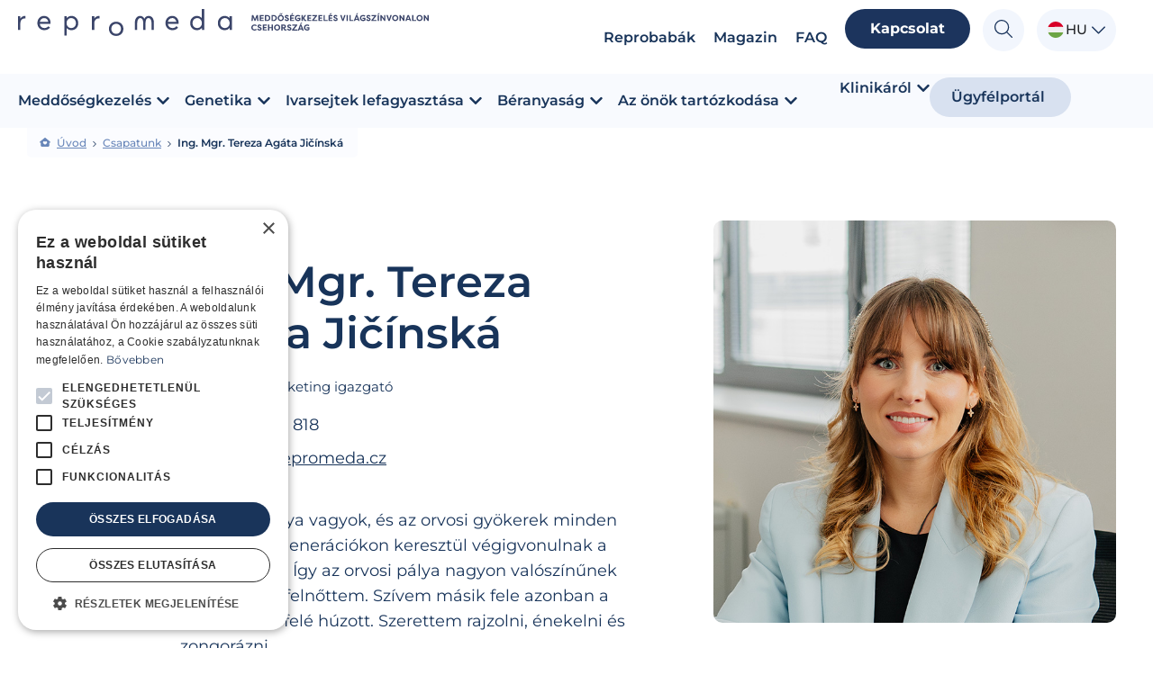

--- FILE ---
content_type: text/html; charset=utf-8
request_url: https://www.google.com/recaptcha/api2/anchor?ar=1&k=6LfA-RMrAAAAAJln40bIWV9LGZGvnos1NB2EtsEz&co=aHR0cHM6Ly93d3cucmVwcm9tZWRhLmh1OjQ0Mw..&hl=en&v=PoyoqOPhxBO7pBk68S4YbpHZ&size=invisible&anchor-ms=20000&execute-ms=30000&cb=y28ez6unxl48
body_size: 48716
content:
<!DOCTYPE HTML><html dir="ltr" lang="en"><head><meta http-equiv="Content-Type" content="text/html; charset=UTF-8">
<meta http-equiv="X-UA-Compatible" content="IE=edge">
<title>reCAPTCHA</title>
<style type="text/css">
/* cyrillic-ext */
@font-face {
  font-family: 'Roboto';
  font-style: normal;
  font-weight: 400;
  font-stretch: 100%;
  src: url(//fonts.gstatic.com/s/roboto/v48/KFO7CnqEu92Fr1ME7kSn66aGLdTylUAMa3GUBHMdazTgWw.woff2) format('woff2');
  unicode-range: U+0460-052F, U+1C80-1C8A, U+20B4, U+2DE0-2DFF, U+A640-A69F, U+FE2E-FE2F;
}
/* cyrillic */
@font-face {
  font-family: 'Roboto';
  font-style: normal;
  font-weight: 400;
  font-stretch: 100%;
  src: url(//fonts.gstatic.com/s/roboto/v48/KFO7CnqEu92Fr1ME7kSn66aGLdTylUAMa3iUBHMdazTgWw.woff2) format('woff2');
  unicode-range: U+0301, U+0400-045F, U+0490-0491, U+04B0-04B1, U+2116;
}
/* greek-ext */
@font-face {
  font-family: 'Roboto';
  font-style: normal;
  font-weight: 400;
  font-stretch: 100%;
  src: url(//fonts.gstatic.com/s/roboto/v48/KFO7CnqEu92Fr1ME7kSn66aGLdTylUAMa3CUBHMdazTgWw.woff2) format('woff2');
  unicode-range: U+1F00-1FFF;
}
/* greek */
@font-face {
  font-family: 'Roboto';
  font-style: normal;
  font-weight: 400;
  font-stretch: 100%;
  src: url(//fonts.gstatic.com/s/roboto/v48/KFO7CnqEu92Fr1ME7kSn66aGLdTylUAMa3-UBHMdazTgWw.woff2) format('woff2');
  unicode-range: U+0370-0377, U+037A-037F, U+0384-038A, U+038C, U+038E-03A1, U+03A3-03FF;
}
/* math */
@font-face {
  font-family: 'Roboto';
  font-style: normal;
  font-weight: 400;
  font-stretch: 100%;
  src: url(//fonts.gstatic.com/s/roboto/v48/KFO7CnqEu92Fr1ME7kSn66aGLdTylUAMawCUBHMdazTgWw.woff2) format('woff2');
  unicode-range: U+0302-0303, U+0305, U+0307-0308, U+0310, U+0312, U+0315, U+031A, U+0326-0327, U+032C, U+032F-0330, U+0332-0333, U+0338, U+033A, U+0346, U+034D, U+0391-03A1, U+03A3-03A9, U+03B1-03C9, U+03D1, U+03D5-03D6, U+03F0-03F1, U+03F4-03F5, U+2016-2017, U+2034-2038, U+203C, U+2040, U+2043, U+2047, U+2050, U+2057, U+205F, U+2070-2071, U+2074-208E, U+2090-209C, U+20D0-20DC, U+20E1, U+20E5-20EF, U+2100-2112, U+2114-2115, U+2117-2121, U+2123-214F, U+2190, U+2192, U+2194-21AE, U+21B0-21E5, U+21F1-21F2, U+21F4-2211, U+2213-2214, U+2216-22FF, U+2308-230B, U+2310, U+2319, U+231C-2321, U+2336-237A, U+237C, U+2395, U+239B-23B7, U+23D0, U+23DC-23E1, U+2474-2475, U+25AF, U+25B3, U+25B7, U+25BD, U+25C1, U+25CA, U+25CC, U+25FB, U+266D-266F, U+27C0-27FF, U+2900-2AFF, U+2B0E-2B11, U+2B30-2B4C, U+2BFE, U+3030, U+FF5B, U+FF5D, U+1D400-1D7FF, U+1EE00-1EEFF;
}
/* symbols */
@font-face {
  font-family: 'Roboto';
  font-style: normal;
  font-weight: 400;
  font-stretch: 100%;
  src: url(//fonts.gstatic.com/s/roboto/v48/KFO7CnqEu92Fr1ME7kSn66aGLdTylUAMaxKUBHMdazTgWw.woff2) format('woff2');
  unicode-range: U+0001-000C, U+000E-001F, U+007F-009F, U+20DD-20E0, U+20E2-20E4, U+2150-218F, U+2190, U+2192, U+2194-2199, U+21AF, U+21E6-21F0, U+21F3, U+2218-2219, U+2299, U+22C4-22C6, U+2300-243F, U+2440-244A, U+2460-24FF, U+25A0-27BF, U+2800-28FF, U+2921-2922, U+2981, U+29BF, U+29EB, U+2B00-2BFF, U+4DC0-4DFF, U+FFF9-FFFB, U+10140-1018E, U+10190-1019C, U+101A0, U+101D0-101FD, U+102E0-102FB, U+10E60-10E7E, U+1D2C0-1D2D3, U+1D2E0-1D37F, U+1F000-1F0FF, U+1F100-1F1AD, U+1F1E6-1F1FF, U+1F30D-1F30F, U+1F315, U+1F31C, U+1F31E, U+1F320-1F32C, U+1F336, U+1F378, U+1F37D, U+1F382, U+1F393-1F39F, U+1F3A7-1F3A8, U+1F3AC-1F3AF, U+1F3C2, U+1F3C4-1F3C6, U+1F3CA-1F3CE, U+1F3D4-1F3E0, U+1F3ED, U+1F3F1-1F3F3, U+1F3F5-1F3F7, U+1F408, U+1F415, U+1F41F, U+1F426, U+1F43F, U+1F441-1F442, U+1F444, U+1F446-1F449, U+1F44C-1F44E, U+1F453, U+1F46A, U+1F47D, U+1F4A3, U+1F4B0, U+1F4B3, U+1F4B9, U+1F4BB, U+1F4BF, U+1F4C8-1F4CB, U+1F4D6, U+1F4DA, U+1F4DF, U+1F4E3-1F4E6, U+1F4EA-1F4ED, U+1F4F7, U+1F4F9-1F4FB, U+1F4FD-1F4FE, U+1F503, U+1F507-1F50B, U+1F50D, U+1F512-1F513, U+1F53E-1F54A, U+1F54F-1F5FA, U+1F610, U+1F650-1F67F, U+1F687, U+1F68D, U+1F691, U+1F694, U+1F698, U+1F6AD, U+1F6B2, U+1F6B9-1F6BA, U+1F6BC, U+1F6C6-1F6CF, U+1F6D3-1F6D7, U+1F6E0-1F6EA, U+1F6F0-1F6F3, U+1F6F7-1F6FC, U+1F700-1F7FF, U+1F800-1F80B, U+1F810-1F847, U+1F850-1F859, U+1F860-1F887, U+1F890-1F8AD, U+1F8B0-1F8BB, U+1F8C0-1F8C1, U+1F900-1F90B, U+1F93B, U+1F946, U+1F984, U+1F996, U+1F9E9, U+1FA00-1FA6F, U+1FA70-1FA7C, U+1FA80-1FA89, U+1FA8F-1FAC6, U+1FACE-1FADC, U+1FADF-1FAE9, U+1FAF0-1FAF8, U+1FB00-1FBFF;
}
/* vietnamese */
@font-face {
  font-family: 'Roboto';
  font-style: normal;
  font-weight: 400;
  font-stretch: 100%;
  src: url(//fonts.gstatic.com/s/roboto/v48/KFO7CnqEu92Fr1ME7kSn66aGLdTylUAMa3OUBHMdazTgWw.woff2) format('woff2');
  unicode-range: U+0102-0103, U+0110-0111, U+0128-0129, U+0168-0169, U+01A0-01A1, U+01AF-01B0, U+0300-0301, U+0303-0304, U+0308-0309, U+0323, U+0329, U+1EA0-1EF9, U+20AB;
}
/* latin-ext */
@font-face {
  font-family: 'Roboto';
  font-style: normal;
  font-weight: 400;
  font-stretch: 100%;
  src: url(//fonts.gstatic.com/s/roboto/v48/KFO7CnqEu92Fr1ME7kSn66aGLdTylUAMa3KUBHMdazTgWw.woff2) format('woff2');
  unicode-range: U+0100-02BA, U+02BD-02C5, U+02C7-02CC, U+02CE-02D7, U+02DD-02FF, U+0304, U+0308, U+0329, U+1D00-1DBF, U+1E00-1E9F, U+1EF2-1EFF, U+2020, U+20A0-20AB, U+20AD-20C0, U+2113, U+2C60-2C7F, U+A720-A7FF;
}
/* latin */
@font-face {
  font-family: 'Roboto';
  font-style: normal;
  font-weight: 400;
  font-stretch: 100%;
  src: url(//fonts.gstatic.com/s/roboto/v48/KFO7CnqEu92Fr1ME7kSn66aGLdTylUAMa3yUBHMdazQ.woff2) format('woff2');
  unicode-range: U+0000-00FF, U+0131, U+0152-0153, U+02BB-02BC, U+02C6, U+02DA, U+02DC, U+0304, U+0308, U+0329, U+2000-206F, U+20AC, U+2122, U+2191, U+2193, U+2212, U+2215, U+FEFF, U+FFFD;
}
/* cyrillic-ext */
@font-face {
  font-family: 'Roboto';
  font-style: normal;
  font-weight: 500;
  font-stretch: 100%;
  src: url(//fonts.gstatic.com/s/roboto/v48/KFO7CnqEu92Fr1ME7kSn66aGLdTylUAMa3GUBHMdazTgWw.woff2) format('woff2');
  unicode-range: U+0460-052F, U+1C80-1C8A, U+20B4, U+2DE0-2DFF, U+A640-A69F, U+FE2E-FE2F;
}
/* cyrillic */
@font-face {
  font-family: 'Roboto';
  font-style: normal;
  font-weight: 500;
  font-stretch: 100%;
  src: url(//fonts.gstatic.com/s/roboto/v48/KFO7CnqEu92Fr1ME7kSn66aGLdTylUAMa3iUBHMdazTgWw.woff2) format('woff2');
  unicode-range: U+0301, U+0400-045F, U+0490-0491, U+04B0-04B1, U+2116;
}
/* greek-ext */
@font-face {
  font-family: 'Roboto';
  font-style: normal;
  font-weight: 500;
  font-stretch: 100%;
  src: url(//fonts.gstatic.com/s/roboto/v48/KFO7CnqEu92Fr1ME7kSn66aGLdTylUAMa3CUBHMdazTgWw.woff2) format('woff2');
  unicode-range: U+1F00-1FFF;
}
/* greek */
@font-face {
  font-family: 'Roboto';
  font-style: normal;
  font-weight: 500;
  font-stretch: 100%;
  src: url(//fonts.gstatic.com/s/roboto/v48/KFO7CnqEu92Fr1ME7kSn66aGLdTylUAMa3-UBHMdazTgWw.woff2) format('woff2');
  unicode-range: U+0370-0377, U+037A-037F, U+0384-038A, U+038C, U+038E-03A1, U+03A3-03FF;
}
/* math */
@font-face {
  font-family: 'Roboto';
  font-style: normal;
  font-weight: 500;
  font-stretch: 100%;
  src: url(//fonts.gstatic.com/s/roboto/v48/KFO7CnqEu92Fr1ME7kSn66aGLdTylUAMawCUBHMdazTgWw.woff2) format('woff2');
  unicode-range: U+0302-0303, U+0305, U+0307-0308, U+0310, U+0312, U+0315, U+031A, U+0326-0327, U+032C, U+032F-0330, U+0332-0333, U+0338, U+033A, U+0346, U+034D, U+0391-03A1, U+03A3-03A9, U+03B1-03C9, U+03D1, U+03D5-03D6, U+03F0-03F1, U+03F4-03F5, U+2016-2017, U+2034-2038, U+203C, U+2040, U+2043, U+2047, U+2050, U+2057, U+205F, U+2070-2071, U+2074-208E, U+2090-209C, U+20D0-20DC, U+20E1, U+20E5-20EF, U+2100-2112, U+2114-2115, U+2117-2121, U+2123-214F, U+2190, U+2192, U+2194-21AE, U+21B0-21E5, U+21F1-21F2, U+21F4-2211, U+2213-2214, U+2216-22FF, U+2308-230B, U+2310, U+2319, U+231C-2321, U+2336-237A, U+237C, U+2395, U+239B-23B7, U+23D0, U+23DC-23E1, U+2474-2475, U+25AF, U+25B3, U+25B7, U+25BD, U+25C1, U+25CA, U+25CC, U+25FB, U+266D-266F, U+27C0-27FF, U+2900-2AFF, U+2B0E-2B11, U+2B30-2B4C, U+2BFE, U+3030, U+FF5B, U+FF5D, U+1D400-1D7FF, U+1EE00-1EEFF;
}
/* symbols */
@font-face {
  font-family: 'Roboto';
  font-style: normal;
  font-weight: 500;
  font-stretch: 100%;
  src: url(//fonts.gstatic.com/s/roboto/v48/KFO7CnqEu92Fr1ME7kSn66aGLdTylUAMaxKUBHMdazTgWw.woff2) format('woff2');
  unicode-range: U+0001-000C, U+000E-001F, U+007F-009F, U+20DD-20E0, U+20E2-20E4, U+2150-218F, U+2190, U+2192, U+2194-2199, U+21AF, U+21E6-21F0, U+21F3, U+2218-2219, U+2299, U+22C4-22C6, U+2300-243F, U+2440-244A, U+2460-24FF, U+25A0-27BF, U+2800-28FF, U+2921-2922, U+2981, U+29BF, U+29EB, U+2B00-2BFF, U+4DC0-4DFF, U+FFF9-FFFB, U+10140-1018E, U+10190-1019C, U+101A0, U+101D0-101FD, U+102E0-102FB, U+10E60-10E7E, U+1D2C0-1D2D3, U+1D2E0-1D37F, U+1F000-1F0FF, U+1F100-1F1AD, U+1F1E6-1F1FF, U+1F30D-1F30F, U+1F315, U+1F31C, U+1F31E, U+1F320-1F32C, U+1F336, U+1F378, U+1F37D, U+1F382, U+1F393-1F39F, U+1F3A7-1F3A8, U+1F3AC-1F3AF, U+1F3C2, U+1F3C4-1F3C6, U+1F3CA-1F3CE, U+1F3D4-1F3E0, U+1F3ED, U+1F3F1-1F3F3, U+1F3F5-1F3F7, U+1F408, U+1F415, U+1F41F, U+1F426, U+1F43F, U+1F441-1F442, U+1F444, U+1F446-1F449, U+1F44C-1F44E, U+1F453, U+1F46A, U+1F47D, U+1F4A3, U+1F4B0, U+1F4B3, U+1F4B9, U+1F4BB, U+1F4BF, U+1F4C8-1F4CB, U+1F4D6, U+1F4DA, U+1F4DF, U+1F4E3-1F4E6, U+1F4EA-1F4ED, U+1F4F7, U+1F4F9-1F4FB, U+1F4FD-1F4FE, U+1F503, U+1F507-1F50B, U+1F50D, U+1F512-1F513, U+1F53E-1F54A, U+1F54F-1F5FA, U+1F610, U+1F650-1F67F, U+1F687, U+1F68D, U+1F691, U+1F694, U+1F698, U+1F6AD, U+1F6B2, U+1F6B9-1F6BA, U+1F6BC, U+1F6C6-1F6CF, U+1F6D3-1F6D7, U+1F6E0-1F6EA, U+1F6F0-1F6F3, U+1F6F7-1F6FC, U+1F700-1F7FF, U+1F800-1F80B, U+1F810-1F847, U+1F850-1F859, U+1F860-1F887, U+1F890-1F8AD, U+1F8B0-1F8BB, U+1F8C0-1F8C1, U+1F900-1F90B, U+1F93B, U+1F946, U+1F984, U+1F996, U+1F9E9, U+1FA00-1FA6F, U+1FA70-1FA7C, U+1FA80-1FA89, U+1FA8F-1FAC6, U+1FACE-1FADC, U+1FADF-1FAE9, U+1FAF0-1FAF8, U+1FB00-1FBFF;
}
/* vietnamese */
@font-face {
  font-family: 'Roboto';
  font-style: normal;
  font-weight: 500;
  font-stretch: 100%;
  src: url(//fonts.gstatic.com/s/roboto/v48/KFO7CnqEu92Fr1ME7kSn66aGLdTylUAMa3OUBHMdazTgWw.woff2) format('woff2');
  unicode-range: U+0102-0103, U+0110-0111, U+0128-0129, U+0168-0169, U+01A0-01A1, U+01AF-01B0, U+0300-0301, U+0303-0304, U+0308-0309, U+0323, U+0329, U+1EA0-1EF9, U+20AB;
}
/* latin-ext */
@font-face {
  font-family: 'Roboto';
  font-style: normal;
  font-weight: 500;
  font-stretch: 100%;
  src: url(//fonts.gstatic.com/s/roboto/v48/KFO7CnqEu92Fr1ME7kSn66aGLdTylUAMa3KUBHMdazTgWw.woff2) format('woff2');
  unicode-range: U+0100-02BA, U+02BD-02C5, U+02C7-02CC, U+02CE-02D7, U+02DD-02FF, U+0304, U+0308, U+0329, U+1D00-1DBF, U+1E00-1E9F, U+1EF2-1EFF, U+2020, U+20A0-20AB, U+20AD-20C0, U+2113, U+2C60-2C7F, U+A720-A7FF;
}
/* latin */
@font-face {
  font-family: 'Roboto';
  font-style: normal;
  font-weight: 500;
  font-stretch: 100%;
  src: url(//fonts.gstatic.com/s/roboto/v48/KFO7CnqEu92Fr1ME7kSn66aGLdTylUAMa3yUBHMdazQ.woff2) format('woff2');
  unicode-range: U+0000-00FF, U+0131, U+0152-0153, U+02BB-02BC, U+02C6, U+02DA, U+02DC, U+0304, U+0308, U+0329, U+2000-206F, U+20AC, U+2122, U+2191, U+2193, U+2212, U+2215, U+FEFF, U+FFFD;
}
/* cyrillic-ext */
@font-face {
  font-family: 'Roboto';
  font-style: normal;
  font-weight: 900;
  font-stretch: 100%;
  src: url(//fonts.gstatic.com/s/roboto/v48/KFO7CnqEu92Fr1ME7kSn66aGLdTylUAMa3GUBHMdazTgWw.woff2) format('woff2');
  unicode-range: U+0460-052F, U+1C80-1C8A, U+20B4, U+2DE0-2DFF, U+A640-A69F, U+FE2E-FE2F;
}
/* cyrillic */
@font-face {
  font-family: 'Roboto';
  font-style: normal;
  font-weight: 900;
  font-stretch: 100%;
  src: url(//fonts.gstatic.com/s/roboto/v48/KFO7CnqEu92Fr1ME7kSn66aGLdTylUAMa3iUBHMdazTgWw.woff2) format('woff2');
  unicode-range: U+0301, U+0400-045F, U+0490-0491, U+04B0-04B1, U+2116;
}
/* greek-ext */
@font-face {
  font-family: 'Roboto';
  font-style: normal;
  font-weight: 900;
  font-stretch: 100%;
  src: url(//fonts.gstatic.com/s/roboto/v48/KFO7CnqEu92Fr1ME7kSn66aGLdTylUAMa3CUBHMdazTgWw.woff2) format('woff2');
  unicode-range: U+1F00-1FFF;
}
/* greek */
@font-face {
  font-family: 'Roboto';
  font-style: normal;
  font-weight: 900;
  font-stretch: 100%;
  src: url(//fonts.gstatic.com/s/roboto/v48/KFO7CnqEu92Fr1ME7kSn66aGLdTylUAMa3-UBHMdazTgWw.woff2) format('woff2');
  unicode-range: U+0370-0377, U+037A-037F, U+0384-038A, U+038C, U+038E-03A1, U+03A3-03FF;
}
/* math */
@font-face {
  font-family: 'Roboto';
  font-style: normal;
  font-weight: 900;
  font-stretch: 100%;
  src: url(//fonts.gstatic.com/s/roboto/v48/KFO7CnqEu92Fr1ME7kSn66aGLdTylUAMawCUBHMdazTgWw.woff2) format('woff2');
  unicode-range: U+0302-0303, U+0305, U+0307-0308, U+0310, U+0312, U+0315, U+031A, U+0326-0327, U+032C, U+032F-0330, U+0332-0333, U+0338, U+033A, U+0346, U+034D, U+0391-03A1, U+03A3-03A9, U+03B1-03C9, U+03D1, U+03D5-03D6, U+03F0-03F1, U+03F4-03F5, U+2016-2017, U+2034-2038, U+203C, U+2040, U+2043, U+2047, U+2050, U+2057, U+205F, U+2070-2071, U+2074-208E, U+2090-209C, U+20D0-20DC, U+20E1, U+20E5-20EF, U+2100-2112, U+2114-2115, U+2117-2121, U+2123-214F, U+2190, U+2192, U+2194-21AE, U+21B0-21E5, U+21F1-21F2, U+21F4-2211, U+2213-2214, U+2216-22FF, U+2308-230B, U+2310, U+2319, U+231C-2321, U+2336-237A, U+237C, U+2395, U+239B-23B7, U+23D0, U+23DC-23E1, U+2474-2475, U+25AF, U+25B3, U+25B7, U+25BD, U+25C1, U+25CA, U+25CC, U+25FB, U+266D-266F, U+27C0-27FF, U+2900-2AFF, U+2B0E-2B11, U+2B30-2B4C, U+2BFE, U+3030, U+FF5B, U+FF5D, U+1D400-1D7FF, U+1EE00-1EEFF;
}
/* symbols */
@font-face {
  font-family: 'Roboto';
  font-style: normal;
  font-weight: 900;
  font-stretch: 100%;
  src: url(//fonts.gstatic.com/s/roboto/v48/KFO7CnqEu92Fr1ME7kSn66aGLdTylUAMaxKUBHMdazTgWw.woff2) format('woff2');
  unicode-range: U+0001-000C, U+000E-001F, U+007F-009F, U+20DD-20E0, U+20E2-20E4, U+2150-218F, U+2190, U+2192, U+2194-2199, U+21AF, U+21E6-21F0, U+21F3, U+2218-2219, U+2299, U+22C4-22C6, U+2300-243F, U+2440-244A, U+2460-24FF, U+25A0-27BF, U+2800-28FF, U+2921-2922, U+2981, U+29BF, U+29EB, U+2B00-2BFF, U+4DC0-4DFF, U+FFF9-FFFB, U+10140-1018E, U+10190-1019C, U+101A0, U+101D0-101FD, U+102E0-102FB, U+10E60-10E7E, U+1D2C0-1D2D3, U+1D2E0-1D37F, U+1F000-1F0FF, U+1F100-1F1AD, U+1F1E6-1F1FF, U+1F30D-1F30F, U+1F315, U+1F31C, U+1F31E, U+1F320-1F32C, U+1F336, U+1F378, U+1F37D, U+1F382, U+1F393-1F39F, U+1F3A7-1F3A8, U+1F3AC-1F3AF, U+1F3C2, U+1F3C4-1F3C6, U+1F3CA-1F3CE, U+1F3D4-1F3E0, U+1F3ED, U+1F3F1-1F3F3, U+1F3F5-1F3F7, U+1F408, U+1F415, U+1F41F, U+1F426, U+1F43F, U+1F441-1F442, U+1F444, U+1F446-1F449, U+1F44C-1F44E, U+1F453, U+1F46A, U+1F47D, U+1F4A3, U+1F4B0, U+1F4B3, U+1F4B9, U+1F4BB, U+1F4BF, U+1F4C8-1F4CB, U+1F4D6, U+1F4DA, U+1F4DF, U+1F4E3-1F4E6, U+1F4EA-1F4ED, U+1F4F7, U+1F4F9-1F4FB, U+1F4FD-1F4FE, U+1F503, U+1F507-1F50B, U+1F50D, U+1F512-1F513, U+1F53E-1F54A, U+1F54F-1F5FA, U+1F610, U+1F650-1F67F, U+1F687, U+1F68D, U+1F691, U+1F694, U+1F698, U+1F6AD, U+1F6B2, U+1F6B9-1F6BA, U+1F6BC, U+1F6C6-1F6CF, U+1F6D3-1F6D7, U+1F6E0-1F6EA, U+1F6F0-1F6F3, U+1F6F7-1F6FC, U+1F700-1F7FF, U+1F800-1F80B, U+1F810-1F847, U+1F850-1F859, U+1F860-1F887, U+1F890-1F8AD, U+1F8B0-1F8BB, U+1F8C0-1F8C1, U+1F900-1F90B, U+1F93B, U+1F946, U+1F984, U+1F996, U+1F9E9, U+1FA00-1FA6F, U+1FA70-1FA7C, U+1FA80-1FA89, U+1FA8F-1FAC6, U+1FACE-1FADC, U+1FADF-1FAE9, U+1FAF0-1FAF8, U+1FB00-1FBFF;
}
/* vietnamese */
@font-face {
  font-family: 'Roboto';
  font-style: normal;
  font-weight: 900;
  font-stretch: 100%;
  src: url(//fonts.gstatic.com/s/roboto/v48/KFO7CnqEu92Fr1ME7kSn66aGLdTylUAMa3OUBHMdazTgWw.woff2) format('woff2');
  unicode-range: U+0102-0103, U+0110-0111, U+0128-0129, U+0168-0169, U+01A0-01A1, U+01AF-01B0, U+0300-0301, U+0303-0304, U+0308-0309, U+0323, U+0329, U+1EA0-1EF9, U+20AB;
}
/* latin-ext */
@font-face {
  font-family: 'Roboto';
  font-style: normal;
  font-weight: 900;
  font-stretch: 100%;
  src: url(//fonts.gstatic.com/s/roboto/v48/KFO7CnqEu92Fr1ME7kSn66aGLdTylUAMa3KUBHMdazTgWw.woff2) format('woff2');
  unicode-range: U+0100-02BA, U+02BD-02C5, U+02C7-02CC, U+02CE-02D7, U+02DD-02FF, U+0304, U+0308, U+0329, U+1D00-1DBF, U+1E00-1E9F, U+1EF2-1EFF, U+2020, U+20A0-20AB, U+20AD-20C0, U+2113, U+2C60-2C7F, U+A720-A7FF;
}
/* latin */
@font-face {
  font-family: 'Roboto';
  font-style: normal;
  font-weight: 900;
  font-stretch: 100%;
  src: url(//fonts.gstatic.com/s/roboto/v48/KFO7CnqEu92Fr1ME7kSn66aGLdTylUAMa3yUBHMdazQ.woff2) format('woff2');
  unicode-range: U+0000-00FF, U+0131, U+0152-0153, U+02BB-02BC, U+02C6, U+02DA, U+02DC, U+0304, U+0308, U+0329, U+2000-206F, U+20AC, U+2122, U+2191, U+2193, U+2212, U+2215, U+FEFF, U+FFFD;
}

</style>
<link rel="stylesheet" type="text/css" href="https://www.gstatic.com/recaptcha/releases/PoyoqOPhxBO7pBk68S4YbpHZ/styles__ltr.css">
<script nonce="SZBlvC_xWiPf5gBcXXKeKQ" type="text/javascript">window['__recaptcha_api'] = 'https://www.google.com/recaptcha/api2/';</script>
<script type="text/javascript" src="https://www.gstatic.com/recaptcha/releases/PoyoqOPhxBO7pBk68S4YbpHZ/recaptcha__en.js" nonce="SZBlvC_xWiPf5gBcXXKeKQ">
      
    </script></head>
<body><div id="rc-anchor-alert" class="rc-anchor-alert"></div>
<input type="hidden" id="recaptcha-token" value="[base64]">
<script type="text/javascript" nonce="SZBlvC_xWiPf5gBcXXKeKQ">
      recaptcha.anchor.Main.init("[\x22ainput\x22,[\x22bgdata\x22,\x22\x22,\[base64]/[base64]/[base64]/bmV3IHJbeF0oY1swXSk6RT09Mj9uZXcgclt4XShjWzBdLGNbMV0pOkU9PTM/bmV3IHJbeF0oY1swXSxjWzFdLGNbMl0pOkU9PTQ/[base64]/[base64]/[base64]/[base64]/[base64]/[base64]/[base64]/[base64]\x22,\[base64]\\u003d\\u003d\x22,\x22Zgliw6ZELmHCm8OsBcOHwqzDpsK6w5/Doxkow5vCs8KuwpILw6jChCjCm8OIwq/CusKDwqc0ISXCsE1iasOuZMKgaMKCMsOeXsO7w7lQEAXDnMKGbMOWeTt3A8Kew6YLw63CqsKawqcww6TDs8O7w7/Dqk1sQxpKVDxHES7Dl8O1w7DCrcO8USxEABbCtMKGKmdTw75ZfVhYw7QraS9YHcKXw7/CogIjaMOmTMOLY8K2w61xw7PDrRpQw5vDpsOGS8KWFcKCM8O/[base64]/[base64]/wpc/amRhw5wQwq7CqMO/w4dzB8KJSsODDMK7A1fChXbDgQMtw7LCnMOzbjUUQmrDvhIgL0nCkMKYT1TDoDnDlVLCuGoNw6RgbD/CqcO5WcKNw7DCpMK1w5XCgV8/JMKgRyHDocKDw7XCjyHCuADClsOyR8OtVcKNw7dxwr/CuDRgBnhDw7d7wpxhCndwR2Jnw4Iew7FMw53Dk0gWC1PCl8K3w6taw4YBw6zCoMKgwqPDisKtWcOPeDBew6RQwoI+w6EGw6YtwpvDkQDClknCm8Ojw4B5OHBuwrnDmsKxSsO7VXQ5wq8SNAMWQ8O/YQcTf8OUPsOsw7HDh8KXUlLCi8K7TT54T3Znw5jCnDjDq1rDvVIUecKwVibCqV5pYcKJT8OjN8ORw4zDpcK1LWgsw4rCrsO2w7wrZj1rQWHCrzRPw6/CgsObdlTCpH1tMxLDl3zDjsKzDxJ6EnbDhWhWw5kswr3CrsOfwr3DqHzDjMK2N8Knw5zCkzB4wprCgE/DjQUVU1HDkCZMwpQyAsOpw5MFw7xHwpxzw7ADw7ZlPsKFwroRw7zDgRcFFADDjMKQbsO5IMO+w5E7ZcO7SjHCjXAawpLCuBTDnUh5wpkiw5wbDwkoCjTDtALDssOgNsO4cTLDicK+w69JLzZmw43CpcK2QCfCnDFSw5/Dv8KjwrjCn8KaVsKLU2teYSdcw40cwp1Iw7ZbwrDCs2zCoF/Dkwlww6LDg3Yiw55dc352w5PCumnDvsKwDDMCMWrDn1TCn8K0GH/[base64]/XVwTwovCrwhTwrUpZ8OVKzEMF8OUwr/DosOIwo7DncO1WMKLwrUWXcOGw6HDgsOtwoXDr0APQALDvUk6wr/ComPDsSsqwpsrE8OMwr/[base64]/DiVtKccKYw7omW8K2woUoe1nDgMOhEgpUO8Kuw6rDiDvClhIXJ1F7w6bCp8O+WcOsw7p4woMJwpAtw6lCW8KGw5bDmcOcAAHDtsOPwqnClMODMnXCjcKnworCknXDpH7DjcOzYxoNe8K7w6Buw6/DgUzDssORC8KBcRDDlGHDqMKQEcO6KFczw641YMOrwrslM8OXLRAGwo/CvMOhwrR5wqgSVkzDi3sZwonCnsKwwr/DvsKuwo9TMizCnMK6BUgMwp3DiMKQLyE2BMOiwqnCrD/DocOgC0sowrnCmMKnE8OXYWXCqsOmw4zDqMKUw6rDo01dw7dUTzxrw6lzXHEMFVzDscOLLj7Ds2vCrhTDq8OBIRTDhsKCHGvCkVvCuCJeGMOsw7LCvirDuA1jOVrCszrCqsKIw6A/X1AgVMOjZsKIwrfCgMOBBDbDpBnChMOfN8Ohw43Cj8OdfDfCi0TDjFx0wpjCssKvEcOSJiU4J2HCuMKCG8OSNMKRU3TCqMKREcKwR23DgS/Dr8OCQMK+wq9QwpfCvsO7w5HDhjU/FHHDnEk5worCtcKmMcKJwqHDhS3CkcKmwpnDpsKhKWTCjsKWI0Amw4g2HGXDp8OIw6PDsMOjDFtjw4grw5bDn3lsw4QtSl3DlhI8w4PCh0nDjBXCrsKgXz/DqcOvwo7Du8K3w5cAfAAJw4cFNsOsR8OeCUzCkMOlwrTCtMOGEsORwp0FL8Obwp/[base64]/[base64]/CtAbCscOtLsOYeMK+wqRewoESw5/[base64]/Tm9Qw4rCj3HCosKZw4LDtVJxY8KbRSLCnknDiCbDlhrCpDXDusKhw7rDsCZ5wpAzAsOfw7PCijXCnMKRVMKdw7PDoRk+bUrDoMObwq3Dm2shGGvDncKAUsKVw7VCwqTDp8O3ZU/ChULDkgXCqcKQwpDDpFBHeMOLFMOIIcKGwoJ6wrvCmAzDgcK7w4wpWsKBPsKbYcK5AcK0w7gFwrxEwpEpDMK/wrPDrcOaw49IwpzCpsOLw4V/w44awr1+wpHDjllAwp0sw7zDvsOMwoLDvm/DtmDDuh/CgELDssKRw5rDjsKDwoxoGwICBUJWRFrClSbDkMKpw7TDpcK/[base64]/[base64]/CmsKaw78Ww5zCqMOXw7fDtkDDicKgwrPDpEDCsMK1w7fDnUvDhMK5TCLCqsKPwqzDoXjDmRLDkAgrw4pkE8OSLcOiwqnCmQHClsOpw7BPcsK6wqbCh8K/[base64]/Ag7CsW53FSPCrGvDr8KGDFDCpm8Vw7LCmMKmw6rDniHDu2cMw5/CtMOfwoMnwrvCqsOkfcOiJMKYw4HDlcOhKCstLEzChcOMC8OqwpYBA8O+OVHDmsOiG8K+CS/DjG/[base64]/Dv8OGNsO6wpd4w78yIk0NwpR/SlTCrxfCmDzCjFzDjybDgWB/w7jCnhPDncOzw7bCnArCg8O3MQZewptXw6wiwrTDqsOwWWhhwocqwqR6XMKQVcObdsOFe2RHfsK5KTXDv8Obf8KVchN9wrnDjMK1w6vDm8K/Ekkpw7Q+NBPDjUTDl8OXUMK/woTDt2jDl8OFw40lw7dIwp8VwqNqwrfDkShxw5hJcARww4XDi8O/[base64]/[base64]/[base64]/Du8KRCgYkIBVmbsO5F8ONScKbWxfCoMOBDhbCjMKhDsKCw6bDlBxwBQMPw7svQ8OFw6/CrRlCUcKUZj7Cn8OCwoV/[base64]/Do8KeVUnDtg3CpTPDgcKYPA8+T2dmwqwRwq9owrlhVlBGw5nClcOqw5/DthhIwrEcwpjCg8O0wrFwwoDDt8Odc1M5wrRvNh5SwqHCq2REf8KhwqLCqFkSdWHCsRNkw4PCrB9jw4rCrcKvWXNGBDLDsjrDjiFMQWxew7RTw4E8DMKaw5DDkcKrbX07wqhUcT/CkcOOwpEzwrp7wobDmX/CrMK0OjvCjSNUd8OKb0TDpw0CQsKdw4ZzPFhMVsOtw4pTJMKOEcKzAWRwJ3zCh8OHT8OtbX/CrcO1WxTCiQfCoRg1w7PDgEUeScOrwqnDumMNIis8w7nDgcOfSSU4M8O/KsKIw63DvH3DssO9HcOzw6VhwpXCt8KCw6/Dk2DDp2fCoMOyw5zClRXCoHbCrcO3w7IYw4c6wp5USk4vw4nDmsKfw6gYwojDn8K3WsOIwrdCD8Obw6UpPFrCo2Bew49sw6kPw6xnwq3CnMO/BVPCi3rCu0/ClQHCmMKewojCl8KPZsOeTcKdfwt+wptnw5TCgz7DrMKYUsKnw5R2w5DCnid0NiLDgW/CljxgwoDDpTMdLzLCpsKWdjEWw5l1UMOaEX3DrmdEB8Kew7lpw6TDg8OCdh/Dn8KGwpJXKMKeYWrDmkEHw4UfwodGNUlbw6nDnsOww7oGLl1rOznCgcKaKsK2YsOiw45FKzwdwqoTw6rCjGcBw7XCqcKaEcOOS8KqIMKeTnzCu3dLc1DCusKPwrVBNMOaw4XCs8KRbS7Clx/Dr8OmUMKhwqgtwrDCqcKZwq/[base64]/DosKnw5ERw7NAwo5bAEDDo8ODMsOMB8K9ZmkHwrXDsl16Lw3DgFxLAMKbIEhfwqTCqsOvP2rDisKeOcKgw6bCtcODLsOYwqkjwqjDtsK8KMOuw4/CnMKJHsK4IFzDj2XCmhYcD8K9w7jDu8OXw6xRw5ozLsKNw6ZsOijChA9ALMKNBsKRSAtIw6pwacOdUsKkwqnCssKYwph/Zz3CtsKuwq3Cgg/DgGnDtsOwNsKAwonDolzDoDzDgWvChnAQwqk5SsOkw5rChsO6w4gdwq3CosK8Z1cvwrtodcOFIjtVwoN7w5TCvEoDemvCi2rCncK/w79oR8OewqQAw6I6w47DpMKpD08Ew6nDq39NQMKECcO/NsOJw5/[base64]/[base64]/w5YIbcOvBsKBw4rDhyXDg2/[base64]/Cr1A2wofCl8OLw7HDjS3DiMKRGxALFcKsw73Dv19RwqnCoMOawpbDl8K5FT/Cim1FLwBjSQjDpGTCiWPDmHJlwqwdw4TCvMO7SGsMw6XDpsOXw5IWUVnDg8KSTMOCYMOoW8KXwp9kBm8Qw7xpw6vDqW/DvMOedsKowqLDmsKiw4vDnywtck51w7MFE8OMw6dyIC/DtUbDs8Orw6XCosKbw7/CtMOkPyDCssOhw6HCvH7DosOKAkzDoMOuwonDnw/CjRgXw4oGwpfDtsKVSCV9d3HCqMO3wpPCosKYW8OSbMO/DcKWdcKaGMOeUSPCuA9THsKnwoDDnsKowpnCm0ozGMK/wrnDi8OQaVAiwozDrcKZFAfCoVAtXCnDhAYsZsOiUxXDrSoOS3jCj8K1cCjDsmc4wqh5PMOLZsK3w7/DlMO6wqIswpjCuzDCscK9wr7Cq1Zyw7PCssKowp8Gwr5XNsO8w6otKsO3SWMxwqLDncK5w7tQw59NwqzDjcKbXcOQScOzIMK5XcK/w4kcaT7DsWzCssO6wpIBLMOve8KCDRbDi8KMwokKw4DClTXDh13CscOGw4ppw4hVWsKSwrLDg8O8LMKmcMKqwqfDkm8iw6dpUQNgw6Q3wp4iwp4fai47wpjCgyg4WMKXwrdpwrnDoR3CtE9hLnPDkBvDjsOdwrttwqnCtQ/DvcOXwqnClcOPYAdcwojCi8OySMKDw6nDvxLCo13Cm8KJw4nDkMK1LnjDjGTChhfDosKpG8O5UkRDZ3UwwpTCvyNYw7zDrsOwZcOrw6PDnBE4w752c8K5wqMlMi0TCi/CpknCgEJ0ccOOw6h5VsO7woArBxfCk2o7w7jDpcKLPcKAVMKTC8OIwpjCnMKlw5NNwpkTfMOwb1XCn0xqw6XDrD/DtVEXw4MEQMOWwp99w5rDgMOnwqN9XhkKw6PCucOBY2rCtMKKT8OZw4M/[base64]/CnGXDrcOCw7RAW8KWAcO2wp3CsMKZwqg6FcOcDMOEScKjw5MLd8OvHQQAFsKXMhPDq8Otw6VBI8K/PSLDv8OVwofDr8Kuw6FlchF7Bw0nwobCvH8hw7Mee13CoiTDnMKuIcOew4nDkilEe0/CoFbDon7DhcOZPcKKw7zDnR7CuRnDsMOOan87a8OoJcK4cicyCgRIw7LCoG5Ww7zCk8K7wog8wqDCjcKww7IwN1sDKcOOw5DDpBN9HsKhRDB/IScBw6ggCcKhwonDvjlsOHltI8Kwwp1ew5sFwpXChMKOw7UqZsKGd8O2PDHDtcOnw51iOMK4KRp/OcO2ABTDg3k6w5wCPMORH8OFwqpJaBkvWsOQJF7DjwNUZSnCm33Cgz4pasK7w73ClcK9diIvwqs3wrxuw4l2WRw5wqgpwqjCkCrDm8OrH2w0H8OgERQNwowOU34BDgo5RRkZMsKTE8OQdsO2Ix/CpCTCt2hZwowzTxIGwprDnsKww7nCgcKeQXDDvztDwrZ3w5pFWMKFUG/Dl1wwYsO5BsKHw4fDmcKHSSluMcOHcmVQw4/CvHMvO3xxMmZwT3EvacKTfMKlwqwoF8KTP8O7AMOwIsOoTcKeMsKDH8KAw7YkwrgxcMOYw7xdYw8WNGZaDMOGaD1UUExHwpnCisO5w6lawpU+wpAxwotZLQp6aXzDi8KAw51gQ2HCjcOdcMKIw5vDsMObaMKFRCHDskbCmSsyworCk8OYcy/Cr8OdYMKswqAJwrPDkSk1w6pNc0MiwpjDiFrCpcO/PcOQw6LDp8OvwrzDty3DqcKvC8OrwrIBw7bDksKrw6rChMOyc8KJdVxeasKfEDHDhzbDvcKcM8OMwqbDucOiIQkmwrzDkMOtwogDw7zCgTPDksO1w4DDvMO5wofCosOWw7BuODZHIF7DgGIywqAMwpFbBnYHI3XDgMOXwo3Cm1/ClcKrARHClkXCqMKccsOVFFjCv8KaU8KmwqAHKl8kR8Kmwp1pwqTCoTdnw7nCpcO7c8OKwpkZw55DJ8OMLizCrcKWGcKANgJnwr/[base64]/Cs2nCrcOXesKJOlstXl44w6EGdyLDrjg9w4TDmD/DgFdbSCbDhlfCmcKbw4YwwobDocK0IcKVTmZdAsO0wpAJHX/DucKLYsKCwqPCkiJLEcOiwq8COMKSwqYrXiwuwrx9w4LCsxRFV8OCw4TDnMODcsKWw4lowqRQwoF5wqMgBwdVwqvCiMOBCBrCgw1ZT8OjJMKoOMKlw7oTOhPDpMOTwobCmsO6w77CpxrDri3DoSvCo2/ChADCg8KOwpLDt1jDhVJLY8OIwo3DoC7ChX/Dl35lw6A5wrfDg8KUw6/[base64]/[base64]/XE/DpGnDnz9jdMK5w41Yw5vDu3jDt2LDpGbDk0/DjzHDk8KTf8KqSRhOw5ApERlnw6wXwr0HS8KtbS0ASwYLHCVRwqnCtmvDn1vCjMOfw7sDwpQow63DtMKrw6xaccOjw5/DiMOxBhzCoGbCv8KLwr0uwoQJw5R1JlLCqGJ3w70QVzvCrcOoEsOYc0vCjX4VEMOaw4Q7RkcgIcOTw5TCuz0/woTDt8K1w5XDpMOjOQdGT8K5wo7ChcKGeQ/Cj8Ouw6nCoTXCi8OUwqLCpMKHw6tXFhLCuMKAQ8OeaCHCg8KlwofCihcOwqDDiXQFwrjCtg8OwpzDo8KjwpJ0wqcCwoTDrsOeXMO5wrbCqS9nw4FpwoFSw7PCqsKTw7UJwrFrDMOiZ3/DtlnCp8K6wqU7w7pDw447w5oXTAhDUMKaGMKHwp0EMELDmRLDmMOIVno2DsOvHV1Qw74Cwr/[base64]/RWdeP3bDg3sUQT9ZNsOqwrDCrChIaUtlUiLCpsKiFMOnfcOTEcKnJ8O0wrxBKCnDlcOPK2HDlcK7w6wNM8OLw6l3w6/CjGdkwrnDpE0uFcOtdMOxRcOJRlHCln/DuAVQwq7DuzPCm14zO3nDqMKracOFWzfDkmB0LMK4wptHBDzCmQx9w5VKw63Co8O2wox5R0DCvh7CpxYSw4TDj2wbwrHDmFdhwo7Ckxs9w4bCm3sWwqIQw7kpwqcMw6BSw608HMKgwpnDiXDClcOZFcKLZcKrwoLCjhh7UScMWMKCw4zCucOWA8KRwoBiwoY/BgJZwqfCnn8Fw5/CtQpGwrHCuVBbw7cYw5/DpCshwrkpw6rChcKHUGjDrD8MQsK9FcOIwoXCvcOfNQ1dC8Kiw5DCmD7ClsKPw7XCssK4XMKUE2g5ZiIFwp/[base64]/Cg8OyZsKAw7UXwrfCh8O/LUItezIMKsOXwqXCnTbDi1vCrWchwoMjwrPCi8OmFsK2BQ/[base64]/CzROKMO5wrHDg39+wpkHw48tw5MHwp/CqMKFFirDlcObwrczwobDo28Vw6JdOEgKQHbCnjHCnFU5w6YMV8O1HisPw5/Cs8OxwqPDoSUnJsOCw6xRYmcyw6LClMKwwqfDiMOuw6zCkMK7w7HDucKbdktHwq/CmxNVJAfDjMOkGcOFw7PDksO/wqFmw5rCv8Kuwp/CmsKPGkLDknQtw5nCkyXCt1PCg8Kvw6Q6VcKRUsK8C1PCvC8dw4vDkcOMwrV9wrTDn8KKw4PDgxQ4dsOFwpLDjcOrw7FDa8K7WzfCj8OwcwfDm8KQUcKOWEJnUVxCwpQQSGRGYsOPZsKtw5bCrcKTw74lUsKPU8KQMztdCMKrw4/Cs33DnUPCrFnChnNINsKCY8KUw7hlw5U7wp16PTvCt8KZdk3DocKNc8Okw61uw6J/JcKhw4bDtMO2wqPDj0vDocK6w5XCs8KcInrCqlQ8esOQwpvDucOswoVLFVsgPSPDqiwkw4nDkEofw6vDqcOfw7jCocKbwp7DvUHCrcOjw4DDmzLChk7Cj8OQPRxWw7w/C0/Du8OQw5DCrQTDnADCocK+YyRZw75Kw5Q8HxMFeSl5WTwALsK3R8KgE8KLwo/DpHLCtcKIwqJHTiIuAGfDii5/w7vDvcK3w7HCsFEgw5fCqQIlw4LDnQ4pw6UsVMOZwpsoZcOpw5AOHHkOw7/DqjdsFzAHRMK9w5JEdjokE8KfbwrCgMO3JVfDsMK1JsOBe0XCgcKcwqZgA8KzwrE3wqXDrXc5w53Cun/Dk0fCtsKuw6LCoCJMC8Oaw6cqewTCiMKyEE87w4oIKMOuVXlAVcO/wrtHccKFw6LDnnvCgcKhwogqw4x0BcOvw4gEXHk4QTVRw494UwjDlmIjw77DuMONfHkwcMKRIMK5GiR+wobChAtRZBU2H8Kxw7PDkDMxw6hfw5FrFmjDlU3Dt8K/F8K6wpbDv8OjwpjDvcOnaADCqMKdTSzCn8OBwqFAwqzDtsKewphYZsK3woMKwpEawprDjlF7w7MsbsOJwpxPHsOHw73Co8O2w5gow6LDuMKSRcK8w6dVwqbCnQ8rIsOXw6gew7jCjlXCvH/DjRUBwrtdRSvCiWjDiSoNw7jDosOrbwhSw6tBJmvCssODw6bCtTnDiDfDuDPCmsOnwosQw7A0w5PCt2rDo8KiKcKZw5E8TV9sw4U7wpBeV1R/RcKgw69Ewr7DghE7woPCnz/[base64]/DtcKPwpzCmsOTwosgw68vw7gDwp7DvHnDimjDknPCrsOKwpnDi3NIwqRDNMK7JMKkRsO/woHChsO6ccK6wqJdDVxCP8KzEcOEw54Fwph5IMKiwrIfKzNfw55oaMKhwow0wp/DjX1kJjvDgMOvwqHCkcOXKRLCmsOKwrs1wo8lw4d4H8OZY09yNMOAZ8KMLsODIT7Crmkzw6fDmUVLw6BMwrIYw5DCkVY6HcOkwobDqHg8w57CjmDCqsKmGlHDk8OtEWRyfXEjKcKjwpzDg1/CicOpw7/DvFLCg8OKcTbCnSBwwqMlw55Wwp/CtsKwwpYKXsKlRxXCgh3CjzrCvT7DrXM7wpzDl8KlHA4Jw69DQMOgwosmX8KzXHpXdcO0BcO3bcOcwrvCpkjChFcACcObHTTCi8KBwr7Dj11+wrl/[base64]/DlT/CssKYwpXChcO7FsKDw6HCnj3Dj8OaVcOdaRIuCXgyAsKzwrvCnioBw7fCpEfCjhDDnzZTwqfCssKaw6Fzb0YFw5XDiQPDuMKQe2c0w4wZasKDw5trw7F3wonCiUfDknJPw7tnwrgRw4PDisOIwqnDqsKbw6o/F8OWw6DCgRPDj8OPTQPCl1nCncOYNVzCu8KmYkPCosOywr40BBcDwpDDriobZcOySsOyw5bDomHCrcK4BMO1wrfDlSFBKzHChT3DlsKNwptmwobCs8K3wp7DoWLChcOew6DChkkZwq/CoVbDlsKzM1QxWDnDucOqVB/Dr8K1wpkmw6zCgGQXwoxrw4HCkQ/Ct8OVw6HCrcOTHcOLC8ONG8OdCsOGw55USsOUw7LDl2hpf8OXLMKPQMOlLMOrISPCucOow6AlA0TDkCvCiMOtw6/CkWQUw7xMw5rDnADCtyVow77Dm8K4w4zDsntmw51xHMKVG8OtwqIGcMKWChgKwo7DmV/Dj8K6wrBnK8KmfngJwq44w6cUKyHDlhUyw6onw4Rpw5/Ci2PChlIbw4zDqDx5EGjDkih+wrbChmDDnEHDmMK1WFgLw6nCkyDDiQDCvcKcw7bCgsKTw6dtwoN+LT/DrXtow7jCo8KPAcKPwrPCvsKKwrgUB8OBEsKiwqRqw7giczNwWRvDtsO/w5DDoSXCo3vDumTDiXA8cnQ2TTnCncKLalgmw4XCqsK2wp8mPcOpwpYKTnHDsho3w4vDhMKSw5vDjGRcawnDiikmwqgMNcKcwpTCjTPDtcOYw4QtwoE/[base64]/DpizCg8O6UMOFFz/Di8OZwopXw4Myw47DjHjDolFxwpw3Dj3DqRUlMsOiwr7DnXgRw7XCkMO3Z2AswrbCkcOuw6jCp8OmbCN+wqklwr7CuxQ5RjrDpz3Ch8KXwqDCkBAIf8OcDMKRwo7DkWTDrlfCnsKsJ04ow4x/[base64]/csK4wpRiwo5jwrzDs8KBw5oTwq/[base64]/dBPDkANswrIqw4TDqcO9XsOwwqrCr8Klwr/CnFdfw4/[base64]/DmMKawpPCucKFwqdEwojDiyMoSjnCmBTCvkkvYnjDknoAwpbCoy0LGcOGMH9OSMKswobDjsOGw43Dg15vTsK8D8KVEMObw4Y0LMKnAcK1wo7DiVnDrcO0wrRew53ChQ8YBFDDkcOXwptUPn4Hw7Amw7cpbsK6w4XDm0o+w74+EhHDqcK8w5xfw53DkMK/c8KnAQJeMy9uTsKJwqPCq8KXHDxmw4VCw7LDosOOwowlwq3DvH4mwpDDp2bCmGXDqcO/wqwKwpjDjcKcwpktw63DqsOqw4zDscO1S8OTCWrDoEQwwqLClMKQwpRkwrHDh8O/[base64]/wqY1BzU0w5XCncKSw7XCl8Ksw4fDhsKZwo9TPcOyw4HCksKmw4MzHHDDgGgIVUYBw58YwoRpwojCtwfDtzszKCLDucKcaXfChA/DkcKQFzbCmcK6w5TCosKADlZpBFJpOcORw64kCk3ChmYOwpXDqFgLw6w3w4rCs8OYB8OKwpLDlcK7GSrCgsK8XcONwot8w7HChsOXDUHCmGUiw4zDo3Ivc8O8RWdlw6LChcOWw7HCj8KwWVbDuw09LMK6KsKWdsOww7ROPWjDoMOyw7LDm8OcwrjCtMOSw5g/T8O/wq/Dj8KsJVfDv8KuIsOzw7xWw4TCj8KqwqIkOcO9ZcO6w6EKwpHDv8KWQmbCocKOw6DDjSgHw5YlHMK8wqpOQyvDi8KVHXVAw4vChEFZwr/Dv0rCuTDDlzrCnnl3wobDm8Kbw4zCvMO+wpZzYcOyacKORMKhDBLCnsKlBHlCw5HDijk+wqAhMHs6FWQxw5HCgsOuwrnDvMKTwo5aw4gVZB0AwoZ+KwjClMOZw5nDhMKRw7/Dkg3Dm2kTw7LCscO4BsOOWS7DvmnDiUnCvcKqRgIJWWjCgmvDtcKowpg3fiV4w77DpjkUTXzClXnDoyIiex/DlcKKf8OoVhBnwpRJU8Kowr8aZmQ8bcK1w4zCucKxMAt2w4rDu8KsM3IaWcODJsOBaAPCv3UpwoLDh8K7wr0/DTDClsKzBsKGPWrCsSDDjMKvQxB4PEbCv8KbwoUXwo8OH8KvBcOSwoDCtsKqY1lnwqNlfsOiDMK0w5fCul4bN8KRw4MwAyQQV8Opw4DCmEHDtMOkw5vCsMKtwqzCq8KJF8K7YiJfZkjDt8K8w6AIN8Oxw4/Cin/DhMO0w67CpsK3w4HDtMKVw6jCrcKawq8Xw6tswrfDjsKaQ3jDlsKyMDc8w70yATQ9w4XDhE7CtlTDlcOmw5kJbEDCnRQ0w4nCglTDlcK/ScK8IcKyWzTDmsOaWV/CmnUxcsOudsO/w5piw7ZNa3Jgwol/[base64]/[base64]/[base64]/w596w5cAwrNnIcOcwoZiEDPCi3k9w5nDqwPDm8OuwosrDkjCojZgwpRlwqQzIsOkRsOZwoI/w7NRw7dWwqBMWk3DtgrCggTDp0dSw6/DqsOzacOWw53CmcK/[base64]/w54nwoogbgsaLMKSw7gAY8OKw4XDvsOKwqcIMi7Cv8OmD8OpwrvDnWfDmSw5wpE+w6dPwrU4C8OqQsK9wqslQWXDi1rCpXDCqMOBWyZrdDETw5XDlkNjNMK+wp9Gw6USwpHDk3HDosO8NMKnRMKLJ8OVwqotwpsBRWUHNEtLwpsww5g/w6AlQETDjMKOX8K5w5R6wq3Cq8K8w7HClkVLw6bCqcKtIMKMwq3CoMKoAXHDhXbDjsKMwofCoMK8U8OdMQzClcKdw53DhyzCvcKsKwDCtMOIel87wrIXw4/DiH/[base64]/DkcK1wrlVw7PCkCthGRt7LcKkO8Kww485wqpbScKYfVFOwqfCk0zDqXzDucKDw6rCmcKiwqUAw55oOsO4w5/CkcKAWHrCrmhJwq/Dvn11w5MKesOfecKtLjYtwrpGfcOlw67CgsKgKMOaN8KrwrJefEbCkcKWeMKEQsKPYHc2wq9ww7QhW8O7wq3ChMOfwo5SJMKObRIlw4UGw4vClnfDucKTw4QBwrLDq8KVJsKKAcKNdBV7wohuBwnDvcKKBHdvw7nCgcKIf8KtExLCr3/[base64]/CtnLDt2kzwq8tRlRhCSzDt3vCtsOtBTltw4QTwpJXw5DDpMKmw6QfB8KIw4d4wrsfwq7CjzrDjUjCmMKKw5DDoFfCpcOkwp7Coi3CnMO1cMK2KyPCvjrClHzDlsOnAmFvwqXDn8Olw658dgx9wq3Dql/DsMObfybCmMOUw7PCnsK0wpLChMOhwpsGwrrChGvCuSLChXzDl8KnDjjDp8KPJsOYY8OQGwprw7HCtGHDnxwWwpjCpsO+wr13DsKlZQBXAcKaw7cbwpXCusO3JcKnfzB7woHDuU3CrVVmCD/Cj8OewpBbwoNKwo/DmC3Cr8OGb8OKwpB4N8O+IMKLw73DtV8cAsOGUWzCrgvCrxsCW8OKw4rDgX4UWsK1wo1sDMO9bBjCgsKAFMOtaMOZEA7CjMOSOcOAJ1wgZk7DnMKyLcK6w41vEUIzw4gldsK3w6TCr8OOC8KcwrRzTlXCqG7CpE1PCsK1KcKXw6nDiD3DtMKkP8OHCl/CncOAC2ETYgbCqATCuMOMw5vDhAbDgkRKw7JvdTN+UV5QKsKzwrPDvkzDkSvCqsKFw5kmwr4rwqAbZMKnSsOvw5h5DxUXeFzDlEsCRMOywowAw63DssO0CcOPwoHCpsKSwpbCisKufcKMwpRrdsOgw5jCu8KzwqXDjsOowqghBcKwLcO6w7TDiMOMw7Jnwp/Cg8OXTAUxPxNhw6l9b0cMwrIzwqkPWVfCkMK3w7BOwrdfWBzDjMOYCSDCmQMIwpDCpMKrbw3DsjwEwq/CoMO6w5vCicK/w4xRw4J3RUIHNsKlw77CoCTDjDBofnDDvMOQU8KBwqnDjcKQwrfCg8ODw6zDilNJwoIFB8KrFMKHw6nCmmFGwqk7HMO3IcOAw4jCm8ONwqEAKsKBwoAVIsK5QQhbw5bCvsOiwo/[base64]/Dn31QOAE0w4PCvsOiH8OKw70EdMK/PUUwOlHCocO8ETjCjRxgSsKlw5rCoMKiDMKlDMONNCDDv8OZwprDqjnDm0xYYMK6wo/[base64]/ChMKMa8OGfsO2LDtCOzFHHTEHw7TCvTXCmkgxYRbDl8KOIk3DkcKbY3XCpFgmRMKtbA7DocKrwrrDqxI/[base64]/[base64]/w6dePD9PwprChMOLw7XCiDI4OivCiHlfS8K0DMO7w4rDsMKQwrVJwoN3FsKeVzHClTnDhFrCi8OJEMKsw6V7IMO/H8O7wrLCicK9RMO6RsKqw4XDu0QtF8KrbTPCrmnDv2XChkkpw5FRLlXDvMKywpXDo8K1JMK1B8Kwb8K9Y8K/[base64]/CjDfDoWxWC8K7wofDpCXDokjCh21NPsK1wrQIBxYPF8KQwr8Pw4DCjMO1w4M0wp7DtSAkwoLCnhXCm8KBwp1NJ2vCozbDuVrCnxDDqcOaw4dUwp7CoERnAsKYZxnCijtSBxjCkX3DucOmw4HCt8OLwrrDsg3Dg0USZMK7wr/ClcOsP8Kcw6FQw5TDrcKiwqpSw4hOw5dVbsOVw6tLJcOnwqRPw50zfcO0w7xpwp/[base64]/CzPDuXhZwr87CcO7w63DrsKyGndUwrtrCAXCjD7DncKvw5onwohfwozDpnTDlsOgwrzDuMOnVUMawrLChmnCoMKufRHDm8KRHsK4wp7CjBjCi8OeBcOTK37DhFZgwq/[base64]/[base64]/wrhcwqUGwrbCgVXCs8OUwo0xZMOrGMOOPMK3YsO3BsO0YcKnTcKQwrECwqoawqMFwox4fcKMc2XCiMKZTA4cWDkMDcONf8KOMsKuwo1oXXTCnFzCk1vDhcOAw6d/TTDDncKiwqTClsKOwpHCr8O9w4JiGsK/YxYGwrvCvsOAYxXCkXFlW8KoDEzDsMKrw5JuM8KOwotcw7PDocOdBhAJw6bCvsKKOkQxw7PDkVnDk0LDrMKAL8O5Y3QIw5vDtn3DizzDjxpYw4FrbsOww6TDkj5AwotYw5UKfMO1woNwECfDpRzCj8K4wpFDL8KSw5Njw5ZmwrpGw5pVwqUUwpjCuMK/MHTCq1Fow7A+wp/DoFzDkFAgw4tHwqV9w5wvwoTDgwojbMKGWMO/w7nChMOXw6V6w7jDjcOowojDjUQqwrkPw53DhgjCgVzDvHDCuWbCt8OEw43DvcOqbXFlwrB4w7zChx3DkcKuw6HDg0ZDAWzCv8O/[base64]/S8OuKcKtwrbDoMOUVQViw7HCnhnCvG/DjihsNRASMjfDn8KrLwQLwqvCpU3CnDrCqcK7worDkcKPcjLCohDCmiFNU3XCumzCuxnCucOzNhDDoMO2w4nDumJFw7Zvw63DiDrCscKVOsOGw4jDo8O6wo/CnydGwrnDiy1xw6LCqMOywpbCuFlwwpvCj0rCuMK5D8K3woLCmGklwqRnXkbCmsKcwoIswqJYdUBQw4nCj2BRwrAjwovDg1p2N0tTw6sHw4rDjVcZwqoKw6HDtn7Do8OyLMKsw5vCg8KHUMO2w48/HsO8wpoKw7cDw6HDm8KcH2p7w6rCqcOXw5pIwrHCi1XCgMKyEgXCmx9Bw7jDl8K3wqlTw7V8SMKnPDpTNEhPB8KLR8K6wqNhCRvDosOQJyzDuMK3wpjDs8Klw7MBRsKtK8OjPcO+bFMfw54lCn/Cq8KSw4UFw4gaez1/wqPDuw3DvMOuw6tNwoN2YcOTFcKYwrQ5wqwCwoLChU7DsMKIFit5worDoS3DmDHCk1fDqnrDjD3ChcK/[base64]/CusO3QXQeOcO8w68pw4lhworCpWAbwrw4wrXDvFcVeyIWO17DncO1VcKLI10Ow7FxMcO6wok9bMKhwrk0w4vDqHoMZMOeF3B9CcOMdDbDkXDCm8K/eyPDkjwOwqtWTBAuw5HDliXCrVxYP3EewrXDuzJawr9Swo16w5BABMKnwqfDjX3DscKUw7XCtMOvw4MVAsKAwr8rw54xwqcpecOdBcOUw4rDhsKVw5/[base64]/ChMOTGcOUIcKuw6FfcsOdLsO/[base64]/CgcO+wo7DrVgTw5bCtV9/wpzDkhTDllAzMTjDoMKNw63CqcKxwqd+w6jDnwjCpMOhwrTCmWXCmV/CgsOwVTVPScOOwodTw7jCmFtUw5UJwrNsP8KZw6w3d33CnMKOwp5Pwps8XcKfOcKnwoFuwqk8w5YFw47ClFfCrsOXUy/CoyJKw5LCgcODw5wsVR7DgsKEwrgvwrJfHQnCiXcpw7DDjCldwrQiwpjDoyLDqMO7IkMdwpRnwrw4QsKXw4p5w7jCvcKfHg5tQRsRbhAsNWzDqsOPL15Cw6nDg8KIw4PClsOCwotuw77CpcKyw5/DoMO9UWYsw6EwHsOIw5LDli3CuMO0w7EewoVmHMOGEMKZdjDDk8KiwrXDhWYpRDU6w40WU8Opw7zCucOgS2l5w61zIsOba2jDosKfw4ZeJMO9VnnDpMKTCcK0GU4JXMKGDjU8Ag5swrfDq8OELMKIwrtyXyvCuk/Ci8K/QCAfwoQ5GcO8ChvDscKrYRpdw4DDnMKRPUVGNcKzw4JJNwtkXcKdfVzCjU/DlSlCWG7DmAsawpNbw7AxBCYuagjDrsOgwq4UWMO2G1lBIsKoaGpkwqwUw4TDhWteXEXDjwfDocKiMsKzwr/CpFFGXMOvwpJ4YcKFGgbDm3kSIjUlJFrDscO8w5XDpMKcwrHDpcOMa8KZXUhEw7XCnHYWwrAwWsOgXHPCmsKFwqfCi8OAw6vDucOANcOJLMO3w5/[base64]/CsFrCi2zDqMOmD1Y7wpZTfDpmRMKVw5XCsMOoc0nCsTUKAiddCk/Cig8tFA7Cq03Dsk8kB0HCn8KBwpLDmsOZw4TCuHsXwrPCo8KgwoBtBMOsXMObw6gXw4Ynw5DDuMKQw7tTDUAxWsORTX0ww6wrw4FMaAgPcwzCvy/CgMKNwplyZi4fwoHCicOFw7UuwqvCv8KTw5ABWMKSGibDhFNcVnDDnC3Dt8K6wo1XwqF3JzNtwpbCkRo5A1dBQcOiw4fDjDLDkcOPHMOYBBhyWlvCiF/CpsOVw77Cm27ChMKxE8KLw6Yow6bCqMONw7FcDcOEG8Oiw4rChChpLy/DgjjCg3LDnMKRcMOAIisBw7x9OVzCgcKBKsK4w4c1wrsqw5EnwqfDssOSwq7Co28NbizCkMOiw6rCtMOIwrnDrXNqwpB5woLDqlbCgcKCWsK/wpHCnMKifMOeDkl3M8KqwpTDkBXClcKeeMK9wop/wqdFw6PCusKxw6PDgUjCvcK8NsKvwqbDvcKLM8Kcw6ctw7sNw61tSMKcwq9ww7YWckrCi2LDvMOcF8O9woTDq2jCkjVYVy/DjcK5w6/Dm8OawqrDg8O2wp3CsSDCrBRiwpURw4/CrsKrwqnDgMKJwrrCo1TCo8OhNRQ6aQ1owrXDsjvDhMOvL8K8BcK4w77CtsOCT8KBw4jCqk7DmMOwRcOxbUrDkA4WwqErw4Z3d8Omw73CshZ8w5ZZCwkxwoDCtk3CiMKncMK0wr/DkXt6DSjDpRsWZxfCvQhZw5YEMMOZwqE0McKVwpAFwqJhRcK7GcKYw43DucKDwpIGIG/DvWnClW4AYlw9wpw1worCo8KAw7UzccOiw6DCvBjCpDDDiUTCuMK0wqx9w4rDpsOJd8OnS8OKwqs5wo5sLQnDjMK9wqPDjMKpOH/Du8KMwrTDpDs3w7ABw5MEw7BKS1h0w57DiMKhWDJFw5pVci1FJMKXSMOUwqgYbVvDosO6WkPCv2chd8OzPk/[base64]/Dl8OewrjCsMOQGFd/a8KEwqgSwoLClMKOw7DCuCvDusKVw605SsOzw7BdWsKbw45WDcKfEMKww4txLsKRJsOAwo3DoE0/[base64]/w6BNOHoZbxvDq2UMwrfCvMK7OADCiQzDgMO8wpljwpfDugnDqMOQNcOCEREnA8OMbcKNPD/Cs0rDg0pWS8K+w7/[base64]/DmsOKHF8\\u003d\x22],null,[\x22conf\x22,null,\x226LfA-RMrAAAAAJln40bIWV9LGZGvnos1NB2EtsEz\x22,0,null,null,null,1,[21,125,63,73,95,87,41,43,42,83,102,105,109,121],[1017145,652],0,null,null,null,null,0,null,0,null,700,1,null,0,\[base64]/76lBhnEnQkZnOKMAhnM8xEZ\x22,0,0,null,null,1,null,0,0,null,null,null,0],\x22https://www.repromeda.hu:443\x22,null,[3,1,1],null,null,null,1,3600,[\x22https://www.google.com/intl/en/policies/privacy/\x22,\x22https://www.google.com/intl/en/policies/terms/\x22],\x22m8/aijP66gOmrMH+I55iDp5LCCjvqLaW54pQET2gr8M\\u003d\x22,1,0,null,1,1769044683849,0,0,[233],null,[143,240,2,149,219],\x22RC-b4E5eDb_jJcURg\x22,null,null,null,null,null,\x220dAFcWeA5fFTkMttTLNI4vcEmwA1-hmeaVOyr0NfOclAho2LPh_jb8tSHxbsPZsRgDYxYyuA1V-RQJVyYvVF4E7467_CF9LPdqgQ\x22,1769127483606]");
    </script></body></html>

--- FILE ---
content_type: text/css; charset=UTF-8
request_url: https://www.repromeda.hu/wp-content/cache/min/1/wp-content/themes/hello-theme-child-master/style.css?ver=1765612461
body_size: 1699
content:
.jet-listing-grid__slider .jet-slick-dots li,.jet-carousel .jet-slick-dots li{width:12px;height:12px;border-radius:14px;text-indent:-50px;overflow:hidden;cursor:pointer;background:#eee;margin:3px}@media screen and (max-width:769px){.variable-width-historie .jet-listing-grid__slider .jet-slick-dots li,.jet-carousel .jet-slick-dots li{width:6px;height:6px;border-radius:14px;text-indent:-50px;overflow:hidden;cursor:pointer;background:#eee;margin:2px}}.jet-listing-grid__slider .jet-slick-dots li.slick-active,.jet-listing-grid__slider .jet-slick-dots li:hover,.jet-carousel .jet-slick-dots li:hover,.jet-carousel .jet-slick-dots li.slick-active{background:#19345C}.elementor-slick-slider .jet-slick-dots{padding-bottom:3px;margin-top:-21px}.jet-listing-grid__slider .jet-slick-dots{margin-top:20px}.jet-carousel .jet-slick-dots li span{display:none}.prev-arrow.slick-arrow{content:url(https://repromeda-cz.webvalleypreview.com/wp-content/uploads/2023/03/arrow-left.svg);background:none!important;background-color:none!important;top:97.5%;left:10px;width:50px;height:50px}.next-arrow.slick-arrow{content:url(https://repromeda-cz.webvalleypreview.com/wp-content/uploads/2023/03/arrow-right.svg);background:none!important;background-color:none!important;top:97.5%;right:25px!important;transform:none!important;width:50px;height:50px}.wv-map-brno,.wv-map-ostrava{cursor:pointer}@media screen and (min-width:769px){.variable-width-pribehy .prev-arrow.slick-arrow{left:auto!important;right:60%}.variable-width-pribehy .next-arrow.slick-arrow{right:auto!important;left:60%}.variable-width-nedari-se-otehotnet-moznosti .prev-arrow.slick-arrow{left:auto!important;right:60%}.variable-width-nedari-se-otehotnet-moznosti .next-arrow.slick-arrow{right:auto!important;left:60%}.variable-width-historie .prev-arrow.slick-arrow{left:auto!important;right:70%}.variable-width-historie .next-arrow.slick-arrow{right:auto!important;left:70%}}.gmnoprint{display:none}.wv-form .elementor-field-option{margin-bottom:10px}.wv-form .elementor-field-type-textarea{margin-top:0}.wv-form .show-label label{display:block!important}.wv-form .elementor-field-type-select label,.wv-form .elementor-field-type-text label,.wv-form .elementor-field-type-email label,.wv-form .elementor-field-type-textarea label,.wv-form .elementor-field-type-telephone label{display:none;font-size:12px!important;position:absolute;left:25px;top:-5px;z-index:10;background-color:#fff;border-radius:6px;padding-right:6px;padding-left:6px;padding-bottom:2px!important;font-weight:400!important}.wv-file{background-color:#F2F6FD;border-style:solid;border-width:1px 1px 1px 1px;border-color:#DBE1EC;border-radius:5px 5px 5px 5px;min-height:59px;display:flex;justify-content:space-between;align-items:center;padding:0 20px;cursor:pointer;width:100%;margin-bottom:10px}@media screen and (max-width:640px){.wv-file-btn{font-size:12px!important;text-align:center}.wv-file span{font-size:13px}}.wv-form .wv-file-btn{background:#fff;padding:10px 15px;border-radius:50px;color:#19345A;font-weight:700}.wv-form label[for="form-field-field_f2bac0b"],.wv-form label[for="form-field-media"]{display:none}.wv-form #form-field-field_f2bac0b{display:none}.unfold-button,.unfold-button-2{cursor:pointer}.unfold-button i,.unfold-button-2 i{transition:all .3s ease-in-out;transform:rotate(0)}.unfold-button.revealed i,.unfold-button-2.revealed i{transform:rotate(180deg)}form .wpcf7-not-valid-red{background-size:auto 35%!important}form .wpcf7-not-valid-blue{background-size:auto 35%!important}.jh-form-btn-style .ff-el-form-check{display:flex!important;flex-direction:column!important;height:100%!important}.jh-form-btn-style .ff-el-form-check-label{flex:1!important;display:flex!important}@media (min-width:768px){.jh-form-btn-style .ff-el-form-check-label>span{flex:1!important;width:100%!important;display:flex!important;flex-direction:column!important;white-space:normal!important;line-height:1.4!important;border:1px solid #EFE1E7!important;border-left:solid 1px #EFE1E7!important;border-radius:6px!important;background:#fdf6f9!important;color:#19345a!important;transition:all 0.5s ease;justify-content:center}.jh-form-btn-style .ff-el-form-check-label>span:hover{border:1px solid #19345a!important;border-left:solid 1px #19345a}.ff_item_selected>.ff-el-form-check-label>span{background:#19345a!important;color:#fdf6f9!important;border:1px solid #19345a!important;border-left:solid 1px #19345a}.jh-form-btn-style .ff-el-input--content{display:grid!important;grid-template-columns:repeat(4,1fr)!important;gap:10px!important}}@media (max-width:767px){.jh-form-btn-style .ff-el-form-check-label>span{flex:1!important;width:100%!important;display:flex!important;flex-direction:column!important;white-space:normal!important;line-height:1.4!important;border:1px solid #EFE1E7!important;border-left:solid 1px #EFE1E7!important;border-radius:6px!important;background:#fdf6f9!important;color:#19345a!important;transition:all 0.5s ease;margin-bottom:10px!important;justify-content:center}.jh-form-btn-style .ff-el-form-check-label>span:hover{border:1px solid #19345a!important;border-left:solid 1px #19345a}.ff_item_selected>.ff-el-form-check-label>span{background:#19345a!important;color:#fdf6f9!important;border:1px solid #19345a!important;border-left:solid 1px #19345a}}.jh-form-btn-style-orange .ff-el-form-check{display:flex!important;flex-direction:column!important;height:100%!important}.jh-form-btn-style-orange .ff-el-form-check-label{flex:1!important;display:flex!important}@media (min-width:768px){.jh-form-btn-style-orange .ff-el-form-check-label>span{flex:1!important;width:100%!important;display:flex!important;flex-direction:column!important;white-space:normal!important;line-height:1.4!important;border:1px solid #EFE1E7!important;border-left:solid 1px #EFE1E7!important;border-radius:6px!important;background:#FDF6F9!important;color:#19345a!important;transition:all 0.5s ease;justify-content:center;padding:10px 6px!important}.jh-form-btn-style-orange .ff-el-form-check-label>span:hover{border:1px solid #19345a!important;border-left:solid 1px #19345a}.ff_item_selected>.ff-el-form-check-label>span{background:#19345a!important;color:#fdf6f9!important;border:1px solid #19345a!important;border-left:solid 1px #19345a}.jh-form-btn-style-orange .ff-el-input--content{display:grid!important;grid-template-columns:repeat(5,1fr)!important;gap:10px!important}}@media (max-width:767px){.jh-form-btn-style-orange .ff-el-form-check-label>span{flex:1!important;width:100%!important;display:flex!important;flex-direction:column!important;white-space:normal!important;line-height:1.4!important;border:1px solid #EFE1E7!important;border-left:solid 1px #EFE1E7!important;border-radius:6px!important;background:#FDF6F9!important;color:#19345a!important;transition:all 0.5s ease;margin-bottom:10px!important;justify-content:center}.jh-form-btn-style-orange .ff-el-form-check-label>span:hover{border:1px solid #19345a!important;border-left:solid 1px #19345a}.ff_item_selected>.ff-el-form-check-label>span{background:#19345a!important;color:#fdf6f9!important;border:1px solid #19345a!important;border-left:solid 1px #19345a}}.jh-form-btn-style-4 .ff-el-form-check{display:flex!important;flex-direction:column!important;height:100%!important}.jh-form-btn-style-4 .ff-el-form-check-label{flex:1!important;display:flex!important}@media (min-width:768px){.jh-form-btn-style-4 .ff-el-form-check-label>span{flex:1!important;width:100%!important;display:flex!important;flex-direction:column!important;white-space:normal!important;line-height:1.4!important;border:1px solid #EFE1E7!important;border-left:solid 1px #EFE1E7!important;border-radius:6px!important;background:#FDF6F9!important;color:#19345a!important;transition:all 0.5s ease;justify-content:center;padding:10px 6px!important}.jh-form-btn-style-4 .ff-el-form-check-label>span:hover{border:1px solid #19345a!important;border-left:solid 1px #19345a}.ff_item_selected>.ff-el-form-check-label>span{background:#19345a!important;color:#fdf6f9!important;border:1px solid #19345a!important;border-left:solid 1px #19345a}.jh-form-btn-style-4 .ff-el-input--content{display:grid!important;grid-template-columns:repeat(4,1fr)!important;gap:10px!important}}@media (max-width:767px){.jh-form-btn-style-4 .ff-el-form-check-label>span{flex:1!important;width:100%!important;display:flex!important;flex-direction:column!important;white-space:normal!important;line-height:1.4!important;border:1px solid #EFE1E7!important;border-left:solid 1px #EFE1E7!important;border-radius:6px!important;background:#FDF6F9!important;color:#19345a!important;transition:all 0.5s ease;margin-bottom:10px!important;justify-content:center}.jh-form-btn-style-4 .ff-el-form-check-label>span:hover{border:1px solid #19345a!important;border-left:solid 1px #19345a}.ff_item_selected>.ff-el-form-check-label>span{background:#19345a!important;color:#fdf6f9!important;border:1px solid #19345a!important;border-left:solid 1px #19345a}}.jh-form-btn-style-3 .ff-el-form-check{display:flex!important;flex-direction:column!important;height:100%!important}.jh-form-btn-style-3 .ff-el-form-check-label{flex:1!important;display:flex!important}@media (min-width:768px){.jh-form-btn-style-3 .ff-el-form-check-label>span{flex:1!important;width:100%!important;display:flex!important;flex-direction:column!important;white-space:normal!important;line-height:1.4!important;border:1px solid #EFE1E7!important;border-left:solid 1px #EFE1E7!important;border-radius:6px!important;background:#FDF6F9!important;color:#19345a!important;transition:all 0.5s ease;justify-content:center;padding:10px 6px!important}.jh-form-btn-style-3 .ff-el-form-check-label>span:hover{border:1px solid #19345a!important;border-left:solid 1px #19345a}.ff_item_selected>.ff-el-form-check-label>span{background:#19345a!important;color:#fdf6f9!important;border:1px solid #19345a!important;border-left:solid 1px #19345a}.jh-form-btn-style-3 .ff-el-input--content{display:grid!important;grid-template-columns:repeat(3,1fr)!important;gap:10px!important}}@media (max-width:767px){.jh-form-btn-style-3 .ff-el-form-check-label>span{flex:1!important;width:100%!important;display:flex!important;flex-direction:column!important;white-space:normal!important;line-height:1.4!important;border:1px solid #EFE1E7!important;border-left:solid 1px #EFE1E7!important;border-radius:6px!important;background:#FDF6F9!important;color:#19345a!important;transition:all 0.5s ease;margin-bottom:10px!important;justify-content:center}.jh-form-btn-style-3 .ff-el-form-check-label>span:hover{border:1px solid #19345a!important;border-left:solid 1px #19345a}.ff_item_selected>.ff-el-form-check-label>span{background:#19345a!important;color:#fdf6f9!important;border:1px solid #19345a!important;border-left:solid 1px #19345a}}.jh-form-btn-style-2 .ff-el-form-check{display:flex!important;flex-direction:column!important;height:100%!important}.jh-form-btn-style-2 .ff-el-form-check-label{flex:1!important;display:flex!important}@media (min-width:768px){.jh-form-btn-style-2 .ff-el-form-check-label>span{flex:1!important;width:100%!important;display:flex!important;flex-direction:column!important;white-space:normal!important;line-height:1.4!important;border:1px solid #EFE1E7!important;border-left:solid 1px #EFE1E7!important;border-radius:6px!important;background:#FDF6F9!important;color:#19345a!important;transition:all 0.5s ease;justify-content:center;padding:10px 6px!important}.jh-form-btn-style-2 .ff-el-form-check-label>span:hover{border:1px solid #19345a!important;border-left:solid 1px #19345a}.ff_item_selected>.ff-el-form-check-label>span{background:#19345a!important;color:#fdf6f9!important;border:1px solid #19345a!important;border-left:solid 1px #19345a}.jh-form-btn-style-2 .ff-el-input--content{display:grid!important;grid-template-columns:repeat(2,1fr)!important;gap:10px!important}}@media (max-width:767px){.jh-form-btn-style-2 .ff-el-form-check-label>span{flex:1!important;width:100%!important;display:flex!important;flex-direction:column!important;white-space:normal!important;line-height:1.4!important;border:1px solid #EFE1E7!important;border-left:solid 1px #EFE1E7!important;border-radius:6px!important;background:#FDF6F9!important;color:#19345a!important;transition:all 0.5s ease;margin-bottom:10px!important;justify-content:center}.jh-form-btn-style-2 .ff-el-form-check-label>span:hover{border:1px solid #19345a!important;border-left:solid 1px #19345a}.ff_item_selected>.ff-el-form-check-label>span{background:#19345a!important;color:#fdf6f9!important;border:1px solid #19345a!important;border-left:solid 1px #19345a}}.jh-h-bottom-padding{padding-bottom:16px}.jh-h-minus-padding{margin-bottom:-30px!important}@media (max-width:768px){.jh-tooltip-form-btn::after,.jh-tooltip-sperm-form-btn::after,.jh-tooltip-homme-form-btn::after,.jh-tooltip-panda-form-btn::after,.jh-tooltip-sf-form-btn::after{white-space:normal!important;max-width:98%;width:98%;left:50%;transform:translateX(-50%);text-align:center;box-sizing:border-box;word-wrap:break-word;overflow-wrap:break-word;line-height:1.4}.jh-tooltip-form-btn::after{content:"Vyšetření z krve, výsledek do 14 dnů.";position:absolute;bottom:100%;left:50%;transform:translateX(-50%);background-color:#333;color:#fff;padding:6px 10px;border-radius:4px;white-space:nowrap;font-size:14px;opacity:0;pointer-events:none;transition:opacity 0.3s ease;margin-bottom:8px;z-index:999}.jh-tooltip-form-btn{position:relative;cursor:pointer}.jh-tooltip-form-btn:hover::after{opacity:1}.jh-tooltip-sperm-form-btn::after{content:"Kvalita a počet spermií, výsledek do pár dnů.";position:absolute;bottom:100%;left:50%;transform:translateX(-50%);background-color:#333;color:#fff;padding:6px 10px;border-radius:4px;white-space:nowrap;font-size:14px;opacity:0;pointer-events:none;transition:opacity 0.3s ease;margin-bottom:8px;z-index:999}.jh-tooltip-sperm-form-btn{position:relative;cursor:pointer}.jh-tooltip-sperm-form-btn:hover::after{opacity:1}.jh-tooltip-homme-form-btn::after{content:"Vyšetření z krve a vzorku spermatu, výsledek do pár dnů.";position:absolute;bottom:100%;left:50%;transform:translateX(-50%);background-color:#333;color:#fff;padding:6px 10px;border-radius:4px;white-space:nowrap;font-size:14px;opacity:0;pointer-events:none;transition:opacity 0.3s ease;margin-bottom:8px;z-index:999}.jh-tooltip-homme-form-btn{position:relative;cursor:pointer}.jh-tooltip-homme-form-btn:hover::after{opacity:1}.jh-tooltip-panda-form-btn::after{content:"Z krve, genetická rizika pro dítě, výsledek do 4 týdnů.";position:absolute;bottom:100%;left:50%;transform:translateX(-50%);background-color:#333;color:#fff;padding:6px 10px;border-radius:4px;white-space:nowrap;font-size:14px;opacity:0;pointer-events:none;transition:opacity 0.3s ease;margin-bottom:8px;z-index:999}.jh-tooltip-panda-form-btn{position:relative;cursor:pointer}.jh-tooltip-panda-form-btn:hover::after{opacity:1}.jh-tooltip-sf-form-btn::after{content:"Uchování plodnosti pro pozdější rodičovství – vajíčka nebo spermie.";position:absolute;bottom:100%;left:50%;transform:translateX(-50%);background-color:#333;color:#fff;padding:6px 10px;border-radius:4px;white-space:nowrap;font-size:14px;opacity:0;pointer-events:none;transition:opacity 0.3s ease;margin-bottom:8px;z-index:999}.jh-tooltip-sf-form-btn{position:relative;cursor:pointer}.jh-tooltip-sf-form-btn:hover::after{opacity:1}.jh-radio-field-btn-form{margin-bottom:20px!important;margin-top:-16px!important;font-weight:500!important}.jh-radio-field-btn-form .ff_item_selected>.ff-el-form-check-label>span{background:#fff!important;color:#18345A!important;border:0 solid #19345a!important;border-left:solid 0 #19345a}

--- FILE ---
content_type: application/javascript; charset=UTF-8
request_url: https://www.repromeda.hu/wp-content/cache/min/1/wp-content/themes/hello-theme-child-master/wv-scripts.js?ver=1765612462
body_size: 2592
content:
console.log('wv-scripts.js loaded 3.2.2/10');let googleMap=null;let leafletMap=null;const brno={lat:49.1781531,lng:16.5722881};const ostrava={lat:49.83033313093207,lng:18.156909058473076};const ostravaZoomed={lat:49.83083051853685,lng:18.166592564145137,zoom:16,}
const brnoZoomed={lat:49.179275897205905,lng:16.580676097034782,zoom:16,}
let isMobile=!1;if(window.innerWidth<768){isMobile=!0}
const trans=getTranslations();function initializeSession(){if(!sessionStorage.getItem('session_saved')){setInitialStorageItems()}else{if(sessionStorage.getItem('session_saved')!=='1'){sessionStorage.setItem('session_saved','1')}}}
function setInitialStorageItems(){const referrer=document.referrer||'';sessionStorage.setItem('rep_referrer',referrer);const currentUrl=window.location.href;sessionStorage.setItem('rep_landing_page',currentUrl);sessionStorage.setItem('session_saved','1');console.log('rep_referrer',referrer);console.log('rep_landing_page',currentUrl)}
function addStarToNumberPlaceholder(){const placeholder=jQuery('.iti__tel-input').attr('placeholder');console.log('placehoidler',placeholder);if(placeholder&&placeholder.indexOf('*')===-1){jQuery('.iti__tel-input').attr('placeholder',placeholder+' *')}}
jQuery(window).load(function(){initializeSession();let baseUrl=window.location.href;jQuery('body').on('click','.iti__selected-flag',function(e){jQuery('.iti__search-input').attr('placeholder',trans[5])});addStarToNumberPlaceholder();setTimeout(function(){addStarToNumberPlaceholder()},300);jQuery('body').on('keyup','.iti__tel-input',function(e){let phone=jQuery.trim(jQuery(this).val());let countryCode=jQuery('.iti__selected-flag').attr('title').split(': ')[1];const content=countryCode+" "+phone.replace(countryCode,'');let checkField=jQuery('input[name="form_fields[tel]"]');checkField.val(content)});jQuery('.iti__search-input').attr('placeholder',trans[5]);function hideAllFirstSelectOptionsFromSelectDropdown(){jQuery('form select').each(function(){let item=this;jQuery(item).find('option').first().attr('disabled','disabled').attr('hidden','hidden')})}
jQuery(document).on('elementor/popup/show',()=>{jQuery('.iti__search-input').attr('placeholder',trans[5]);hideAllFirstSelectOptionsFromSelectDropdown();addStarToNumberPlaceholder()});hideAllFirstSelectOptionsFromSelectDropdown();jQuery('.wv-map-brno').click(function(){leafletMap.flyTo(brnoZoomed,isMobile?13:16,{"animate":!0,"duration":3})});jQuery('.wv-map-ostrava').click(function(){leafletMap.flyTo(ostravaZoomed,isMobile?13:16,{"animate":!0,"duration":3})});generateLeafletMap();jQuery('body').on('focus','.wv-form input, .wv-form textarea',function(){jQuery(this).parent().find('label').show()});jQuery('body').on('focusout','.wv-form input, .wv-form textarea',function(){const type=jQuery(this).attr('type');if(type=='checkbox'){return}
jQuery(this).parent().find('label').hide()});jQuery('body').on('keyup','.wv-form input, .wv-form textarea',function(){toggleParentLabel(this)});maybeReplaceFileInput();jQuery(document).on('elementor/popup/show',function(){loopFormInputAndMaybeShowLabels();maybeReplaceFileInput();jQuery('.iti__search-input').attr('placeholder','Hledat')})});function maybeReplaceFileInput(){let originalInputFile=jQuery('.wv-form input[type="file"]');const label=originalInputFile.parents('.elementor-field-type-upload').find('label').text().trim();const tld=window.location.origin.split('.').pop();console.log(tld);originalInputFile.wrap("<label class='wv-file'><div style='display:none'></div><span>"+label+"</span><div class='wv-file-btn'>"+getTranslations()[0]+"</div>");originalInputFile.change(function(e){let files=e.target.files.length;if(files){jQuery('.wv-file span').text(getTranslations()[0]+': '+files);jQuery('.wv-file-btn').text(getTranslations()[1])}else{jQuery('.wv-file span').text(label);jQuery('.wv-file-btn').text(getTranslations()[2])}})}
function getTranslations(){const tld=window.location.origin.split('.').pop();switch(tld){case 'cz':return['Počet souborů','Změnit soubor','Nahrát soubor','Zobrazit více','Skrýt','Hledat'];case 'sk':return['Počet súborov','Zmeniť súbor','Nahrať súbor','Read More','Skryť','Hľadať'];case 'de':return['Anzahl der Dateien','Datei ändern','Datei hochladen','Read More','Verstecken','Suchen'];case 'fr' :return['Nombre de fichiers','Modifier le fichier','Télécharger le fichier','Read More','Cacher','Recherche'];case 'ru':return['Количество файлов','Изменить файл','Загрузить файл','Read More','Скрывать','поиск'];case 'hu':return['Fájlok száma',"Fájl módosítása","Fájl feltöltése",'Read More','Elrejt','Keresés'];case 'rs':return['Број датотека','Промени датотеку','Отпреми датотеку','Read More','Сакрити','Претрага'];case 'it':return['Numbero di file','Cambia file','Carica file','Read More','Nascondi','Cerca'];case 'pl':return['Liczba plików','Zmień plik','Prześlij plik','Read More','Ukryj','Szukaj'];default:return['Files','Change file','Upload file','Read More','Hide','Search']}}
jQuery('.unfold-button-2, .unfold-button').click(function(){const translations=getTranslations();const that=jQuery(this);const showText=translations[3];const hideText=translations[4];console.log('CLCK',that);that.toggleClass('revealed');that.find('.elementor-button-text').text(that.hasClass('revealed')?hideText:showText)});function loopFormInputAndMaybeShowLabels(){jQuery('body .wv-form input, body .wv-form text-area').each(function(){toggleParentLabel(this)})}
function toggleParentLabel(that){if(jQuery(that).val().length>0){jQuery(that).parent('div').addClass('show-label')}else{jQuery(that).parent('div').removeClass('show-label')}}
function generateLeafletMap(){if(!document.getElementById('wv-map-iframe')){return!1}
let className='wv-map-iframe';let initCoordinations=[49.82245,19.04686];if(isMobile){className='wv-map-iframe-mobile';initCoordinations=[49.65048720048877,17.576665878295902]}
if(window.innerWidth>640&&window.innerWidth<930){initCoordinations=[49.87423953701083,18.397599533200268]}
leafletMap=L.map(className,{zoomControl:!1,scrollWheelZoom:isMobile?!0:!1}).setView(initCoordinations,isMobile?6:8);let gl=L.maplibreGL({attribution:"\u003ca href=\"https://www.maptiler.com/copyright/\" target=\"_blank\"\u003e\u0026copy; MapTiler\u003c/a\u003e \u003ca href=\"https://www.openstreetmap.org/copyright\" target=\"_blank\"\u003e\u0026copy; OpenStreetMap contributors\u003c/a\u003e",style:'https://api.maptiler.com/maps/81b61578-820d-4faa-b146-72d835a216ec/style.json?key=sdp5bJXjdB2C8tNOfTLD'}).addTo(leafletMap);L.control.zoom({position:'bottomright'}).addTo(leafletMap);let ostravaPin=L.icon({iconUrl:'https://repromeda-cz.webvalleypreview.com/wp-content/uploads/2023/05/brno-pin-kopie-v3.png',iconSize:[46,52.8]});let brnoPin=L.icon({iconUrl:'https://repromeda-cz.webvalleypreview.com/wp-content/uploads/2023/05/brno-pin-kopie-v3.png',iconSize:[46,52.8]});let brnoMarker=L.marker([brno.lat,brno.lng],{icon:brnoPin}).addTo(leafletMap);let ostravaMarker=L.marker([ostrava.lat,ostrava.lng],{icon:ostravaPin}).addTo(leafletMap);brnoMarker.on('click',function(e){leafletMap.flyTo(brnoZoomed,16,{"animate":!0,"duration":3,})});ostravaMarker.on('click',function(e){leafletMap.flyTo(ostravaZoomed,16,{"animate":!0,"duration":3,})})}
window.addEventListener('elementor/frontend/init',function(){elementorFrontend.hooks.addFilter('frontend/handlers/menu_anchor/scroll_top_distance',function(scrollTop){return scrollTop-40})})

--- FILE ---
content_type: image/svg+xml
request_url: https://www.repromeda.hu/wp-content/uploads/2023/01/logo-color.svg
body_size: 1066
content:
<svg xmlns="http://www.w3.org/2000/svg" width="170" height="22" viewBox="0 0 170 22"><g fill="#1A345C" fill-rule="nonzero"><path d="M5.953 5.685v2.099a8.992 8.992 0 0 0-.727-.05c-2.1 0-3.379 1.634-3.379 3.942v5.476H0V5.803h1.847v2.005h.024A4.195 4.195 0 0 1 5.497 5.66c.153-.006.305.002.456.025zM25.82 12.072h-8.556c.252 2.12 1.711 3.492 3.718 3.492a3.856 3.856 0 0 0 3.127-1.536l1.299 1.144a5.436 5.436 0 0 1-4.494 2.12c-3.15 0-5.521-2.353-5.521-5.804 0-3.45 2.303-5.828 5.313-5.828 3.103 0 5.158 2.381 5.158 5.644 0 .302-.044.699-.044.768zm-8.488-1.564h6.705c-.296-1.862-1.46-3.096-3.239-3.096s-3.126 1.164-3.466 3.096zM47.873 11.557c0 3.472-2.374 5.718-5.429 5.718a4.695 4.695 0 0 1-3.79-1.817h-.044v6.289h-1.827V5.803h1.85v1.679h.02a4.759 4.759 0 0 1 3.791-1.822c3.135 0 5.43 2.545 5.43 5.897zm-1.87 0c0-2.515-1.644-4.145-3.767-4.145s-3.674 1.814-3.674 4.145c0 2.402 1.735 4.007 3.698 4.007 2.259 0 3.742-1.724 3.742-4.007zM64.746 5.685v2.099a8.763 8.763 0 0 0-.728-.05c-2.1 0-3.379 1.634-3.379 3.942v5.476h-1.847V5.803h1.847v2.005h.024A4.199 4.199 0 0 1 64.29 5.66c.152-.006.305.002.456.025zM108.001 11.251v5.901h-1.879v-5.9c0-2.227-.876-3.578-2.091-3.823a2.307 2.307 0 0 0-.4-.041c-1.391 0-2.247 1.49-2.247 3.875v5.89h-1.847v-5.89c0-2.385-.855-3.875-2.247-3.875-1.391 0-2.503 1.392-2.503 3.863v5.901h-1.879v-5.9c0-3.656 1.823-5.588 4.15-5.588 1.542-.076 2.94.919 3.403 2.422.462-1.504 1.86-2.5 3.402-2.422h.188c2.227.107 3.95 2.034 3.95 5.587zM127.62 12.072c0-.073.044-.466.044-.772 0-2.99-1.723-5.231-4.398-5.587a4.938 4.938 0 0 0-.556-.045h-.4c-2.91.098-5.117 2.45-5.117 5.82 0 3.447 2.375 5.803 5.521 5.803.188 0 .372 0 .552-.02a5.36 5.36 0 0 0 3.942-2.103l-1.3-1.14a3.863 3.863 0 0 1-3.126 1.536c-1.999 0-3.466-1.372-3.718-3.492h8.556zm-8.476-1.564c.344-1.932 1.735-3.1 3.466-3.1.224 0 .448.023.668.066 1.403.27 2.315 1.413 2.575 3.034h-6.71zM147.93 0v17.152h-1.759v-1.797h-.044a4.649 4.649 0 0 1-3.834 1.936c-3.079 0-5.453-2.262-5.453-5.717 0-3.353 2.283-5.897 5.433-5.897a4.705 4.705 0 0 1 3.786 1.841h.024V0h1.847zm-1.779 11.557c0-2.331-1.575-4.145-3.674-4.145-2.1 0-3.742 1.63-3.742 4.145 0 2.283 1.483 4.007 3.742 4.007 1.955 0 3.69-1.605 3.69-4.007h-.016zM170 5.803v11.35h-1.78v-1.798h-.023a4.703 4.703 0 0 1-3.878 1.936c-3.079 0-5.454-2.262-5.454-5.717 0-3.353 2.283-5.897 5.43-5.897a4.79 4.79 0 0 1 3.834 1.841h.024V5.803H170zm-1.78 5.754c0-2.331-1.574-4.145-3.717-4.145s-3.779 1.63-3.779 4.145c0 2.283 1.484 4.007 3.743 4.007a3.72 3.72 0 0 0 2.714-1.185 3.886 3.886 0 0 0 1.04-2.822zM72.29 16.197c0-3.267 2.283-5.828 5.75-5.828 3.262 0 5.705 2.377 5.705 5.828 0 3.45-2.443 5.803-5.706 5.803-3.466 0-5.749-2.544-5.749-5.803zm9.595 0c0-2.426-1.69-4.084-3.834-4.084-2.327 0-3.878 1.817-3.878 4.084 0 2.266 1.575 4.084 3.878 4.084 2.131-.008 3.822-1.687 3.822-4.084h.012z"></path></g></svg>

--- FILE ---
content_type: image/svg+xml
request_url: https://www.repromeda.hu/wp-content/uploads/2023/01/Datovy-zdroj-8repromeda-hu-desk-logo-6.svg
body_size: 2439
content:
<svg xmlns="http://www.w3.org/2000/svg" id="Vrstva_2" data-name="Vrstva 2" viewBox="0 0 816.64 53.87"><defs><style>      .cls-1 {        fill: #3a4469;      }    </style></defs><g id="Vrstva_2-2" data-name="Vrstva 2"><g id="uuid-c271c610-4f77-417d-8679-1de2b9ff3b06" data-name="Vrstva 2-2"><g id="Vrstva_1-2" data-name="Vrstva 1-2"><path class="cls-1" d="M14.89,13.92v5.13c-.63-.06-1.37-.12-1.83-.12-5.25,0-8.44,4.05-8.44,9.65v13.41H0V14.21h4.62v4.91h.06c2.05-3.31,5.31-5.25,9.07-5.25.46,0,.86,0,1.14.06h0Z"></path><path class="cls-1" d="M64.58,29.56h-21.4c.63,5.19,4.28,8.56,9.3,8.56,3.48,0,6.11-1.6,7.82-3.77l3.25,2.8c-2.4,3.08-6.16,5.19-11.24,5.19-7.87,0-13.81-5.76-13.81-14.21s5.76-14.27,13.29-14.27,12.89,5.82,12.89,13.81c0,.74-.11,1.71-.11,1.88h.01ZM43.35,25.74h16.78c-.74-4.56-3.65-7.59-8.1-7.59s-7.82,2.85-8.68,7.59Z"></path><path class="cls-1" d="M119.74,28.3c0,8.5-5.94,14.04-13.58,14.04-3.94,0-7.25-1.66-9.47-4.45h-.11v15.41h-4.56V14.21h4.62v4.11h.06c2.34-2.91,5.76-4.45,9.47-4.45,7.87,0,13.58,6.22,13.58,14.44h-.01ZM115.06,28.3c0-6.16-4.11-10.16-9.41-10.16s-9.19,4.45-9.19,10.16,4.34,9.81,9.25,9.81c5.65,0,9.36-4.22,9.36-9.81h0Z"></path><path class="cls-1" d="M161.94,13.92v5.13c-.63-.06-1.37-.12-1.83-.12-5.25,0-8.44,4.05-8.44,9.65v13.41h-4.62V14.21h4.62v4.91h.06c2.05-3.31,5.31-5.25,9.07-5.25.46,0,.86,0,1.14.06h0Z"></path><path class="cls-1" d="M270.13,27.55v14.45h-4.7v-14.45c0-5.45-2.19-8.76-5.23-9.36-.33-.07-.68-.1-1.03-.1-3.48,0-5.62,3.64-5.62,9.49v14.42h-4.62v-14.42c0-5.84-2.14-9.49-5.62-9.49s-6.26,3.41-6.26,9.46v14.45h-4.7v-14.45c0-8.94,4.55-13.68,10.38-13.68,4.45,0,7.13,2.33,8.51,5.93,1.38-3.6,4.06-5.93,8.51-5.93.15,0,.3,0,.45.01h.03c5.59.25,9.9,4.97,9.9,13.67Z"></path><path class="cls-1" d="M319.2,29.56c0-.17.12-1.14.12-1.88,0-7.32-4.31-12.82-11-13.69-.45-.06-.92-.1-1.39-.11-.17,0-.34-.01-.5-.01s-.33,0-.49.01c-7.29.25-12.81,6.05-12.81,14.26s5.94,14.21,13.81,14.21c.47,0,.93-.02,1.38-.05,4.39-.35,7.69-2.35,9.86-5.14l-3.25-2.8c-1.51,1.91-3.72,3.38-6.61,3.7-.39.04-.79.07-1.21.07-5.02,0-8.68-3.37-9.3-8.55h21.4v-.02s-.01,0-.01,0ZM297.98,25.73c.85-4.73,4.34-7.59,8.67-7.59.58,0,1.14.05,1.66.15,3.51.66,5.79,3.47,6.44,7.43h-16.77Z"></path><path class="cls-1" d="M370.04,0v42h-4.39v-4.39h-.11c-2.23,2.97-5.59,4.74-9.59,4.74-7.7,0-13.64-5.53-13.64-14.04s5.7-14.44,13.58-14.44c3.77,0,7.19,1.6,9.47,4.51h.06V0h4.62ZM365.59,28.3c0-5.71-3.94-10.16-9.19-10.16s-9.42,3.99-9.42,10.16c0,5.59,3.71,9.81,9.36,9.81,4.91,0,9.24-3.94,9.24-9.81h.01Z"></path><path class="cls-1" d="M425.2,14.21v27.79h-4.45v-4.39h-.06c-2.23,2.97-5.65,4.74-9.7,4.74-7.7,0-13.64-5.53-13.64-14.04s5.7-14.44,13.58-14.44c3.82,0,7.25,1.6,9.59,4.51h.06v-4.17h4.62ZM420.75,28.3c0-5.71-3.94-10.16-9.3-10.16s-9.42,3.99-9.42,10.16c0,5.59,3.71,9.81,9.36,9.81,5.02,0,9.36-3.94,9.36-9.81h0Z"></path><path class="cls-1" d="M180.81,39.66c0-7.99,5.7-14.27,14.38-14.27,8.16,0,14.27,5.82,14.27,14.27s-6.11,14.21-14.27,14.21c-8.67,0-14.38-6.22-14.38-14.21ZM204.77,39.66c0-5.93-4.22-9.99-9.59-9.99-5.82,0-9.7,4.45-9.7,9.99s3.94,9.98,9.7,9.98c5.36,0,9.59-4.11,9.59-9.98Z"></path></g></g><g><path class="cls-1" d="M470.22,23.85l-2.97-7.11-.63,7.24h-2.63l1.11-11.9h2.65l3.33,8.01,3.33-8.01h2.65l1.1,11.9h-2.63l-.63-7.24-2.97,7.11h-1.7Z"></path><path class="cls-1" d="M480.63,23.99v-11.9h7.9v2.09h-5.27v2.92h4.57v2.09h-4.57v2.7h5.27v2.09h-7.9Z"></path><path class="cls-1" d="M495.37,23.99h-4.45v-11.9h4.45c3.89,0,6.32,2.67,6.32,5.95s-2.43,5.95-6.32,5.95ZM495.37,14.18h-1.82v7.72h1.82c2.26,0,3.67-1.73,3.67-3.86s-1.41-3.86-3.67-3.86Z"></path><path class="cls-1" d="M508.4,23.99h-4.45v-11.9h4.45c3.89,0,6.32,2.67,6.32,5.95s-2.43,5.95-6.32,5.95ZM508.4,14.18h-1.82v7.72h1.82c2.26,0,3.67-1.73,3.67-3.86s-1.41-3.86-3.67-3.86Z"></path><path class="cls-1" d="M522.43,11.9c3.4,0,6.17,2.75,6.17,6.14s-2.77,6.14-6.17,6.14-6.19-2.75-6.19-6.14,2.77-6.14,6.19-6.14ZM522.43,21.76c1.95,0,3.57-1.55,3.57-3.72s-1.62-3.72-3.57-3.72-3.59,1.55-3.59,3.72,1.62,3.72,3.59,3.72ZM523.19,8.45l-1.73,2.62h-1.56l1.43-2.62h1.87ZM526.12,8.45l-1.92,2.62h-1.63l1.68-2.62h1.87Z"></path><path class="cls-1" d="M532.25,20.21c.31,1.05,1.05,1.63,2.16,1.63.93,0,1.79-.34,1.79-1.22,0-.46-.25-.88-1.38-1.28l-1.29-.44c-2.63-.9-3.03-2.55-3.03-3.54,0-2.14,1.68-3.47,4.01-3.47,1.84,0,3.26.88,3.98,2.6l-2.14,1.07c-.51-1.21-1.34-1.34-1.84-1.34-.82,0-1.44.32-1.44,1.1,0,.31.08.87,1.27,1.28l1.26.44c2.67.83,3.15,2.43,3.16,3.52,0,2.5-2.18,3.6-4.27,3.6-2.28,0-4.35-1.29-4.59-3.5l2.35-.46Z"></path><path class="cls-1" d="M541.03,23.99v-11.9h7.9v2.09h-5.27v2.92h4.57v2.09h-4.57v2.7h5.27v2.09h-7.9ZM547.33,8.62l-2.31,2.62h-1.84l1.48-2.62h2.67Z"></path><path class="cls-1" d="M556.8,11.9c1.8,0,3.06.61,4.28,1.53l-1.31,1.96c-.65-.48-1.72-1.09-2.89-1.07-2.89,0-3.88,2.04-3.88,3.76,0,2.14,1.51,3.69,3.67,3.69.73,0,1.56-.14,2.19-.44v-1.7h-3.01v-2.11h5.47v4.84c-1.77,1.58-3.55,1.82-4.64,1.82-3.65,0-6.32-2.77-6.32-6.14s2.45-6.14,6.42-6.14Z"></path><path class="cls-1" d="M566.36,18.55v5.44h-2.6v-11.9h2.6v5.46l3.52-5.46h2.7v.34l-3.71,5.49,1.5,2.63c.71,1.24.99,1.39,1.67,1.39.19,0,.48-.08.83-.29l.95,1.87c-.76.49-1.48.65-2.29.65-1.46,0-2.58-.92-3.35-2.41l-1.82-3.25v.03Z"></path><path class="cls-1" d="M575.23,23.99v-11.9h7.9v2.09h-5.27v2.92h4.57v2.09h-4.57v2.7h5.27v2.09h-7.9Z"></path><path class="cls-1" d="M595,23.99h-10.4v-1.7l6.44-8.11h-5.95v-2.09h9.48v1.72l-6.49,8.09h6.92v2.09Z"></path><path class="cls-1" d="M597.11,23.99v-11.9h7.9v2.09h-5.27v2.92h4.57v2.09h-4.57v2.7h5.27v2.09h-7.9Z"></path><path class="cls-1" d="M615.42,21.9v2.09h-8.02v-11.9h2.63v9.81h5.39Z"></path><path class="cls-1" d="M617.34,23.99v-11.9h7.9v2.09h-5.27v2.92h4.57v2.09h-4.57v2.7h5.27v2.09h-7.9ZM623.65,8.62l-2.31,2.62h-1.84l1.48-2.62h2.67Z"></path><path class="cls-1" d="M629.03,20.21c.31,1.05,1.05,1.63,2.16,1.63.93,0,1.79-.34,1.79-1.22,0-.46-.25-.88-1.38-1.28l-1.29-.44c-2.63-.9-3.03-2.55-3.03-3.54,0-2.14,1.68-3.47,4.01-3.47,1.84,0,3.26.88,3.98,2.6l-2.14,1.07c-.51-1.21-1.34-1.34-1.84-1.34-.82,0-1.44.32-1.44,1.1,0,.31.08.87,1.27,1.28l1.26.44c2.67.83,3.15,2.43,3.16,3.52,0,2.5-2.18,3.6-4.27,3.6-2.28,0-4.35-1.29-4.59-3.5l2.35-.46Z"></path><path class="cls-1" d="M640.48,12.09h2.79l2.63,8.45,2.63-8.45h2.79l-4.22,11.9h-2.43l-4.2-11.9Z"></path><path class="cls-1" d="M655.86,23.99h-2.63v-11.9h2.63v11.9Z"></path><path class="cls-1" d="M666.88,21.9v2.09h-8.02v-11.9h2.63v9.81h5.39Z"></path><path class="cls-1" d="M667.49,23.99l4.59-11.9h2.57l4.66,11.9h-2.75l-.85-2.23v.03h-4.67v-.03l-.82,2.23h-2.72ZM671.74,19.64h3.21l-1.58-4.76-1.63,4.76ZM673.57,8.62l-1.48,2.62h1.83l2.31-2.62h-2.67Z"></path><path class="cls-1" d="M686.19,11.9c1.8,0,3.06.61,4.28,1.53l-1.31,1.96c-.65-.48-1.72-1.09-2.89-1.07-2.89,0-3.88,2.04-3.88,3.76,0,2.14,1.51,3.69,3.67,3.69.73,0,1.56-.14,2.19-.44v-1.7h-3.01v-2.11h5.47v4.84c-1.77,1.58-3.55,1.82-4.64,1.82-3.65,0-6.32-2.77-6.32-6.14s2.45-6.14,6.42-6.14Z"></path><path class="cls-1" d="M694.57,20.21c.31,1.05,1.05,1.63,2.16,1.63.93,0,1.79-.34,1.79-1.22,0-.46-.25-.88-1.38-1.28l-1.29-.44c-2.63-.9-3.03-2.55-3.03-3.54,0-2.14,1.68-3.47,4.01-3.47,1.84,0,3.26.88,3.98,2.6l-2.14,1.07c-.51-1.21-1.34-1.34-1.84-1.34-.82,0-1.44.32-1.44,1.1,0,.31.08.87,1.27,1.28l1.26.44c2.67.83,3.15,2.43,3.16,3.52,0,2.5-2.18,3.6-4.27,3.6-2.28,0-4.35-1.29-4.59-3.5l2.35-.46Z"></path><path class="cls-1" d="M712.83,23.99h-10.4v-1.7l6.44-8.11h-5.95v-2.09h9.48v1.72l-6.49,8.09h6.92v2.09Z"></path><path class="cls-1" d="M719.01,8.62l-2.31,2.62h-1.84l1.48-2.62h2.67ZM717.57,12.09h-2.63v11.9h2.63v-11.9Z"></path><path class="cls-1" d="M723.18,16.75v7.22h-2.63v-11.88h2.02l5.24,7.17v-7.17h2.63v11.9h-2.01l-5.25-7.24Z"></path><path class="cls-1" d="M732.34,12.09h2.79l2.63,8.45,2.63-8.45h2.79l-4.22,11.9h-2.43l-4.2-11.9Z"></path><path class="cls-1" d="M750.01,11.9c3.4,0,6.17,2.75,6.17,6.14s-2.77,6.14-6.17,6.14-6.19-2.75-6.19-6.14,2.77-6.14,6.19-6.14ZM750.01,21.76c1.95,0,3.57-1.55,3.57-3.72s-1.62-3.72-3.57-3.72-3.59,1.55-3.59,3.72,1.62,3.72,3.59,3.72Z"></path><path class="cls-1" d="M761.04,16.75v7.22h-2.63v-11.88h2.02l5.24,7.17v-7.17h2.63v11.9h-2.01l-5.25-7.24Z"></path><path class="cls-1" d="M769.98,23.99l4.59-11.9h2.57l4.66,11.9h-2.75l-.85-2.23v.03h-4.67v-.03l-.82,2.23h-2.72ZM774.23,19.64h3.21l-1.58-4.76-1.63,4.76Z"></path><path class="cls-1" d="M791.47,21.9v2.09h-8.02v-11.9h2.63v9.81h5.39Z"></path><path class="cls-1" d="M798.35,11.9c3.4,0,6.17,2.75,6.17,6.14s-2.77,6.14-6.17,6.14-6.19-2.75-6.19-6.14,2.77-6.14,6.19-6.14ZM798.35,21.76c1.95,0,3.57-1.55,3.57-3.72s-1.62-3.72-3.57-3.72-3.59,1.55-3.59,3.72,1.62,3.72,3.59,3.72Z"></path><path class="cls-1" d="M809.39,16.75v7.22h-2.63v-11.88h2.02l5.24,7.17v-7.17h2.63v11.9h-2.01l-5.25-7.24Z"></path><path class="cls-1" d="M470.29,30.9c1.85,0,3.06.6,4.27,1.5l-1.09,2.01c-.87-.66-1.82-1.16-3.16-1.16-2.41,0-3.88,1.67-3.88,3.79s1.46,3.79,3.88,3.79c1.34,0,2.29-.49,3.16-1.16l1.09,2.01c-1.21.9-2.41,1.5-4.27,1.5-4.03,0-6.53-2.82-6.53-6.14s2.5-6.14,6.53-6.14Z"></path><path class="cls-1" d="M477.89,39.21c.31,1.05,1.05,1.63,2.16,1.63.93,0,1.79-.34,1.79-1.22,0-.46-.25-.88-1.38-1.28l-1.29-.44c-2.63-.9-3.03-2.55-3.03-3.54,0-2.14,1.68-3.47,4.01-3.47,1.84,0,3.26.88,3.98,2.6l-2.14,1.07c-.51-1.21-1.34-1.34-1.84-1.34-.82,0-1.44.32-1.44,1.1,0,.31.08.87,1.27,1.28l1.26.44c2.67.83,3.15,2.43,3.16,3.52,0,2.5-2.18,3.6-4.27,3.6-2.28,0-4.35-1.29-4.59-3.5l2.35-.46Z"></path><path class="cls-1" d="M486.66,42.99v-11.9h7.9v2.09h-5.27v2.92h4.57v2.09h-4.57v2.7h5.27v2.09h-7.9Z"></path><path class="cls-1" d="M504.1,42.99v-4.64h-4.52v4.64h-2.63v-11.9h2.63v5.17h4.52v-5.17h2.63v11.9h-2.63Z"></path><path class="cls-1" d="M515.17,30.9c3.4,0,6.17,2.75,6.17,6.14s-2.77,6.14-6.17,6.14-6.19-2.75-6.19-6.14,2.77-6.14,6.19-6.14ZM515.17,40.76c1.95,0,3.57-1.55,3.57-3.72s-1.62-3.72-3.57-3.72-3.59,1.55-3.59,3.72,1.62,3.72,3.59,3.72Z"></path><path class="cls-1" d="M530.13,38.57c.31,1.26.78,2.28,1.97,2.28.41,0,.88-.2,1.21-.51l.93,1.82c-.78.61-1.43,1.02-2.65,1.02-2.82,0-3.69-3.16-3.82-4.42h-1.58v4.23h-2.62v-11.9h5.29c2.45,0,3.79,1.82,3.79,3.91,0,1.68-.95,3.08-2.52,3.57ZM528.52,36.65c.93,0,1.5-.68,1.5-1.67s-.56-1.68-1.5-1.68h-2.33v3.35h2.33Z"></path><path class="cls-1" d="M537.15,39.21c.31,1.05,1.05,1.63,2.16,1.63.93,0,1.79-.34,1.79-1.22,0-.46-.25-.88-1.38-1.28l-1.29-.44c-2.63-.9-3.03-2.55-3.03-3.54,0-2.14,1.68-3.47,4.01-3.47,1.84,0,3.26.88,3.98,2.6l-2.14,1.07c-.51-1.21-1.34-1.34-1.84-1.34-.82,0-1.44.32-1.44,1.1,0,.31.08.87,1.27,1.28l1.26.44c2.67.83,3.15,2.43,3.16,3.52,0,2.5-2.18,3.6-4.27,3.6-2.28,0-4.35-1.29-4.59-3.5l2.35-.46Z"></path><path class="cls-1" d="M555.41,42.99h-10.4v-1.7l6.44-8.11h-5.95v-2.09h9.48v1.72l-6.49,8.09h6.92v2.09Z"></path><path class="cls-1" d="M556.21,42.99l4.59-11.9h2.57l4.66,11.9h-2.75l-.85-2.23v.03h-4.67v-.03l-.82,2.23h-2.72ZM560.46,38.64h3.21l-1.58-4.76-1.63,4.76ZM562.29,27.62l-1.48,2.62h1.83l2.31-2.62h-2.67Z"></path><path class="cls-1" d="M574.91,30.9c1.8,0,3.06.61,4.28,1.53l-1.31,1.96c-.65-.48-1.72-1.09-2.89-1.07-2.89,0-3.88,2.04-3.88,3.76,0,2.14,1.51,3.69,3.67,3.69.73,0,1.56-.14,2.19-.44v-1.7h-3.01v-2.11h5.47v4.84c-1.77,1.58-3.55,1.82-4.64,1.82-3.65,0-6.32-2.77-6.32-6.14s2.45-6.14,6.42-6.14Z"></path></g></g></svg>

--- FILE ---
content_type: image/svg+xml
request_url: https://www.repromeda.hu/wp-content/uploads/2023/01/Datovy-zdroj-7repromeda-hu-mob-logo-6.svg
body_size: 2111
content:
<svg xmlns="http://www.w3.org/2000/svg" id="Vrstva_2" data-name="Vrstva 2" viewBox="0 0 425.2 95.55"><defs><style>      .cls-1 {        fill: #3a4469;      }    </style></defs><g id="Vrstva_2-2" data-name="Vrstva 2"><g id="uuid-c515c2cc-68b9-4cc5-bb51-53968d1feb04" data-name="Vrstva 2-2"><g id="Vrstva_1-2" data-name="Vrstva 1-2"><path class="cls-1" d="M14.89,13.92v5.13c-.63-.06-1.37-.12-1.83-.12-5.25,0-8.44,4.05-8.44,9.65v13.41H0V14.21h4.62v4.91h.06c2.05-3.31,5.31-5.25,9.07-5.25.46,0,.86,0,1.14.06h0Z"></path><path class="cls-1" d="M64.58,29.56h-21.4c.63,5.19,4.28,8.56,9.3,8.56,3.48,0,6.11-1.6,7.82-3.77l3.25,2.8c-2.4,3.08-6.16,5.19-11.24,5.19-7.87,0-13.81-5.76-13.81-14.21s5.76-14.27,13.29-14.27,12.89,5.82,12.89,13.81c0,.74-.11,1.71-.11,1.88h.01ZM43.35,25.74h16.78c-.74-4.56-3.65-7.59-8.1-7.59s-7.82,2.85-8.68,7.59Z"></path><path class="cls-1" d="M119.74,28.3c0,8.5-5.94,14.04-13.58,14.04-3.94,0-7.25-1.66-9.47-4.45h-.11v15.41h-4.56V14.21h4.62v4.11h.06c2.34-2.91,5.76-4.45,9.47-4.45,7.87,0,13.58,6.22,13.58,14.44h-.01ZM115.06,28.3c0-6.16-4.11-10.16-9.41-10.16s-9.19,4.45-9.19,10.16,4.34,9.81,9.25,9.81c5.65,0,9.36-4.22,9.36-9.81h0Z"></path><path class="cls-1" d="M161.94,13.92v5.13c-.63-.06-1.37-.12-1.83-.12-5.25,0-8.44,4.05-8.44,9.65v13.41h-4.62V14.21h4.62v4.91h.06c2.05-3.31,5.31-5.25,9.07-5.25.46,0,.86,0,1.14.06h0Z"></path><path class="cls-1" d="M270.13,27.55v14.45h-4.7v-14.45c0-5.45-2.19-8.76-5.23-9.36-.33-.07-.68-.1-1.03-.1-3.48,0-5.62,3.64-5.62,9.49v14.42h-4.62v-14.42c0-5.84-2.14-9.49-5.62-9.49s-6.26,3.41-6.26,9.46v14.45h-4.7v-14.45c0-8.94,4.55-13.68,10.38-13.68,4.45,0,7.13,2.33,8.51,5.93,1.38-3.6,4.06-5.93,8.51-5.93.15,0,.3,0,.45.01h.03c5.59.25,9.9,4.97,9.9,13.67Z"></path><path class="cls-1" d="M319.2,29.56c0-.17.12-1.14.12-1.88,0-7.32-4.31-12.82-11-13.69-.45-.06-.92-.1-1.39-.11-.17,0-.34-.01-.5-.01s-.33,0-.49.01c-7.29.25-12.81,6.05-12.81,14.26s5.94,14.21,13.81,14.21c.47,0,.93-.02,1.38-.05,4.39-.35,7.69-2.35,9.86-5.14l-3.25-2.8c-1.51,1.91-3.72,3.38-6.61,3.7-.39.04-.79.07-1.21.07-5.02,0-8.68-3.37-9.3-8.55h21.4v-.02s-.01,0-.01,0ZM297.98,25.73c.85-4.73,4.34-7.59,8.67-7.59.58,0,1.14.05,1.66.15,3.51.66,5.79,3.47,6.44,7.43h-16.77Z"></path><path class="cls-1" d="M370.04,0v42h-4.39v-4.39h-.11c-2.23,2.97-5.59,4.74-9.59,4.74-7.7,0-13.64-5.53-13.64-14.04s5.7-14.44,13.58-14.44c3.77,0,7.19,1.6,9.47,4.51h.06V0h4.62ZM365.59,28.3c0-5.71-3.94-10.16-9.19-10.16s-9.42,3.99-9.42,10.16c0,5.59,3.71,9.81,9.36,9.81,4.91,0,9.24-3.94,9.24-9.81h.01Z"></path><path class="cls-1" d="M425.2,14.21v27.79h-4.45v-4.39h-.06c-2.23,2.97-5.65,4.74-9.7,4.74-7.7,0-13.64-5.53-13.64-14.04s5.7-14.44,13.58-14.44c3.82,0,7.25,1.6,9.59,4.51h.06v-4.17h4.62ZM420.75,28.3c0-5.71-3.94-10.16-9.3-10.16s-9.42,3.99-9.42,10.16c0,5.59,3.71,9.81,9.36,9.81,5.02,0,9.36-3.94,9.36-9.81h0Z"></path><path class="cls-1" d="M180.81,39.66c0-7.99,5.7-14.27,14.38-14.27,8.16,0,14.27,5.82,14.27,14.27s-6.11,14.21-14.27,14.21c-8.67,0-14.38-6.22-14.38-14.21ZM204.77,39.66c0-5.93-4.22-9.99-9.59-9.99-5.82,0-9.7,4.45-9.7,9.99s3.94,9.98,9.7,9.98c5.36,0,9.59-4.11,9.59-9.98Z"></path></g></g><g><path class="cls-1" d="M239.66,73.2l-3.15-7.53-.67,7.67h-2.79l1.17-12.6h2.81l3.53,8.48,3.53-8.48h2.81l1.17,12.6h-2.79l-.67-7.67-3.15,7.53h-1.8Z"></path><path class="cls-1" d="M251.39,73.35v-12.6h8.37v2.21h-5.58v3.1h4.84v2.21h-4.84v2.86h5.58v2.21h-8.37Z"></path><path class="cls-1" d="M267.72,73.35h-4.72v-12.6h4.72c4.12,0,6.7,2.83,6.7,6.3s-2.58,6.3-6.7,6.3ZM267.72,62.96h-1.93v8.17h1.93c2.39,0,3.89-1.84,3.89-4.09s-1.49-4.09-3.89-4.09Z"></path><path class="cls-1" d="M282.24,73.35h-4.72v-12.6h4.72c4.12,0,6.7,2.83,6.7,6.3s-2.58,6.3-6.7,6.3ZM282.24,62.96h-1.93v8.17h1.93c2.39,0,3.89-1.84,3.89-4.09s-1.49-4.09-3.89-4.09Z"></path><path class="cls-1" d="M297.81,60.55c3.6,0,6.54,2.92,6.54,6.5s-2.93,6.5-6.54,6.5-6.55-2.92-6.55-6.5,2.93-6.5,6.55-6.5ZM297.81,70.99c2.07,0,3.78-1.64,3.78-3.94s-1.71-3.94-3.78-3.94-3.8,1.64-3.8,3.94,1.71,3.94,3.8,3.94ZM298.62,56.89l-1.84,2.77h-1.66l1.51-2.77h1.98ZM301.72,56.89l-2.03,2.77h-1.73l1.78-2.77h1.98Z"></path><path class="cls-1" d="M308.94,69.35c.32,1.12,1.12,1.73,2.29,1.73.99,0,1.89-.36,1.89-1.3,0-.49-.27-.94-1.46-1.35l-1.37-.47c-2.79-.95-3.2-2.7-3.2-3.75,0-2.27,1.78-3.67,4.25-3.67,1.94,0,3.46.94,4.21,2.75l-2.27,1.13c-.54-1.28-1.42-1.42-1.94-1.42-.86,0-1.53.34-1.53,1.17,0,.32.09.92,1.35,1.35l1.33.47c2.83.88,3.33,2.58,3.35,3.73,0,2.65-2.3,3.82-4.52,3.82-2.41,0-4.61-1.37-4.86-3.71l2.49-.49Z"></path><path class="cls-1" d="M318.94,73.35v-12.6h8.37v2.21h-5.58v3.1h4.84v2.21h-4.84v2.86h5.58v2.21h-8.37ZM325.62,57.07l-2.45,2.77h-1.94l1.57-2.77h2.83Z"></path><path class="cls-1" d="M336.37,60.55c1.91,0,3.24.65,4.54,1.62l-1.39,2.07c-.68-.5-1.82-1.15-3.06-1.13-3.06,0-4.11,2.16-4.11,3.98,0,2.27,1.6,3.91,3.89,3.91.77,0,1.66-.14,2.32-.47v-1.8h-3.19v-2.23h5.8v5.13c-1.87,1.67-3.76,1.93-4.92,1.93-3.87,0-6.7-2.94-6.7-6.5s2.59-6.5,6.81-6.5Z"></path><path class="cls-1" d="M347.2,67.59v5.76h-2.75v-12.6h2.75v5.78l3.73-5.78h2.86v.36l-3.92,5.82,1.58,2.79c.76,1.31,1.04,1.48,1.76,1.48.2,0,.5-.09.88-.31l1.01,1.98c-.81.52-1.57.68-2.43.68-1.55,0-2.74-.97-3.55-2.56l-1.93-3.44v.04Z"></path><path class="cls-1" d="M357.32,73.35v-12.6h8.37v2.21h-5.58v3.1h4.84v2.21h-4.84v2.86h5.58v2.21h-8.37Z"></path><path class="cls-1" d="M378.97,73.35h-11.02v-1.8l6.82-8.59h-6.3v-2.21h10.05v1.82l-6.88,8.57h7.33v2.21Z"></path><path class="cls-1" d="M381.92,73.35v-12.6h8.37v2.21h-5.58v3.1h4.84v2.21h-4.84v2.86h5.58v2.21h-8.37Z"></path><path class="cls-1" d="M402.03,71.13v2.21h-8.5v-12.6h2.79v10.39h5.71Z"></path><path class="cls-1" d="M404.78,73.35v-12.6h8.37v2.21h-5.58v3.1h4.84v2.21h-4.84v2.86h5.58v2.21h-8.37ZM411.46,57.07l-2.45,2.77h-1.94l1.57-2.77h2.83Z"></path><path class="cls-1" d="M417.89,69.35c.32,1.12,1.12,1.73,2.29,1.73.99,0,1.89-.36,1.89-1.3,0-.49-.27-.94-1.46-1.35l-1.37-.47c-2.79-.95-3.2-2.7-3.2-3.75,0-2.27,1.78-3.67,4.25-3.67,1.94,0,3.46.94,4.21,2.75l-2.27,1.13c-.54-1.28-1.42-1.42-1.94-1.42-.86,0-1.53.34-1.53,1.17,0,.32.09.92,1.35,1.35l1.33.47c2.83.88,3.33,2.58,3.35,3.73,0,2.65-2.3,3.82-4.52,3.82-2.41,0-4.61-1.37-4.86-3.71l2.49-.49Z"></path><path class="cls-1" d="M226.67,82.74h2.95l2.79,8.95,2.79-8.95h2.95l-4.46,12.6h-2.58l-4.45-12.6Z"></path><path class="cls-1" d="M243.69,95.35h-2.79v-12.6h2.79v12.6Z"></path><path class="cls-1" d="M256.07,93.13v2.21h-8.5v-12.6h2.79v10.39h5.71Z"></path><path class="cls-1" d="M257.44,95.35l4.86-12.6h2.72l4.93,12.6h-2.92l-.9-2.36v.04h-4.95v-.04l-.86,2.36h-2.88ZM261.94,90.74h3.4l-1.67-5.04-1.73,5.04ZM263.88,79.07l-1.57,2.77h1.94l2.45-2.77h-2.83Z"></path><path class="cls-1" d="M277.96,82.55c1.91,0,3.24.65,4.54,1.62l-1.39,2.07c-.68-.5-1.82-1.15-3.06-1.13-3.06,0-4.11,2.16-4.11,3.98,0,2.27,1.6,3.91,3.89,3.91.77,0,1.66-.14,2.32-.47v-1.8h-3.19v-2.23h5.8v5.13c-1.87,1.67-3.76,1.93-4.92,1.93-3.87,0-6.7-2.93-6.7-6.5s2.59-6.5,6.81-6.5Z"></path><path class="cls-1" d="M287.55,91.35c.32,1.12,1.12,1.73,2.29,1.73.99,0,1.89-.36,1.89-1.3,0-.49-.27-.94-1.46-1.35l-1.37-.47c-2.79-.95-3.2-2.7-3.2-3.75,0-2.27,1.78-3.67,4.25-3.67,1.94,0,3.46.94,4.21,2.75l-2.27,1.13c-.54-1.28-1.42-1.42-1.94-1.42-.86,0-1.53.34-1.53,1.17,0,.32.09.92,1.35,1.35l1.33.47c2.83.88,3.33,2.57,3.35,3.73,0,2.65-2.3,3.82-4.52,3.82-2.41,0-4.61-1.37-4.86-3.71l2.49-.49Z"></path><path class="cls-1" d="M307.6,95.35h-11.02v-1.8l6.82-8.59h-6.3v-2.21h10.05v1.82l-6.88,8.57h7.33v2.21Z"></path><path class="cls-1" d="M314.88,79.07l-2.45,2.77h-1.94l1.57-2.77h2.83ZM313.35,82.74h-2.79v12.6h2.79v-12.6Z"></path><path class="cls-1" d="M320.01,87.68v7.65h-2.79v-12.59h2.14l5.55,7.6v-7.6h2.79v12.6h-2.12l-5.56-7.67Z"></path><path class="cls-1" d="M330.43,82.74h2.95l2.79,8.95,2.79-8.95h2.95l-4.46,12.6h-2.58l-4.45-12.6Z"></path><path class="cls-1" d="M349.85,82.55c3.6,0,6.54,2.92,6.54,6.5s-2.93,6.5-6.54,6.5-6.55-2.92-6.55-6.5,2.93-6.5,6.55-6.5ZM349.85,92.99c2.07,0,3.78-1.64,3.78-3.94s-1.71-3.94-3.78-3.94-3.8,1.64-3.8,3.94,1.71,3.94,3.8,3.94Z"></path><path class="cls-1" d="M362.25,87.68v7.65h-2.79v-12.59h2.14l5.55,7.6v-7.6h2.79v12.6h-2.12l-5.56-7.67Z"></path><path class="cls-1" d="M372.44,95.35l4.86-12.6h2.72l4.93,12.6h-2.92l-.9-2.36v.04h-4.95v-.04l-.86,2.36h-2.88ZM376.94,90.74h3.4l-1.67-5.04-1.73,5.04Z"></path><path class="cls-1" d="M395.91,93.13v2.21h-8.5v-12.6h2.79v10.39h5.71Z"></path><path class="cls-1" d="M403.92,82.55c3.6,0,6.54,2.92,6.54,6.5s-2.93,6.5-6.54,6.5-6.55-2.92-6.55-6.5,2.93-6.5,6.55-6.5ZM403.92,92.99c2.07,0,3.78-1.64,3.78-3.94s-1.71-3.94-3.78-3.94-3.8,1.64-3.8,3.94,1.71,3.94,3.8,3.94Z"></path><path class="cls-1" d="M416.32,87.68v7.65h-2.79v-12.59h2.14l5.55,7.6v-7.6h2.79v12.6h-2.12l-5.56-7.67Z"></path></g></g></svg>